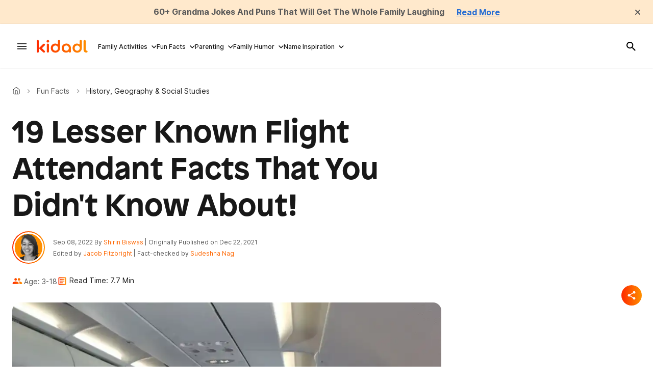

--- FILE ---
content_type: text/html; charset=utf-8
request_url: https://kidadl.com/facts/history-geography-social-studies/lesser-known-flight-attendant-facts-that-you-didn-t-know-about
body_size: 91961
content:
<!DOCTYPE html><html lang="en"><head prefix="og: https://ogp.me/ns# article: https://ogp.me/ns/article#"><script type="application/ld+json">{"@context":"https://schema.org","@type":"BreadcrumbList","itemListElement":[{"@type":"ListItem","id":"https://kidadl.com/","item":"https://kidadl.com/","name":"Kidadl","position":1},{"@type":"ListItem","id":"https://kidadl.com/facts","item":"https://kidadl.com/facts","name":"Fun Facts","position":2},{"@type":"ListItem","id":"https://kidadl.com/facts/history-geography-social-studies","item":"https://kidadl.com/facts/history-geography-social-studies","name":"History, Geography & Social Studies","position":3}]}</script><script type="application/ld+json">{"@context":"https://schema.org","@type":"NewsArticle","articleSection":"History, Geography &amp; Social Studies","author":[{"@type":"Person","description":"With a degree in English from Amity University, Noida, Shirin has won awards for oratory, acting, and creative writing. She has a wealth of experience as an English teacher, editor, and writer, having previously worked at Quizzy and Big Books Publishing. Her expertise lies in editing study guides for children and creating engaging content.","identifier":"26372574","image":{"@type":"ImageObject","url":"https://kidadl.com/media-library/eyJhbGciOiJIUzI1NiIsInR5cCI6IkpXVCJ9.eyJpbWFnZSI6Imh0dHBzOi8vYXNzZXRzLnJibC5tcy81MDEyOTk4NC9vcmlnaW4ucG5nIiwiZXhwaXJlc19hdCI6MTc4OTgyNjk1Mn0.bWnfqlPN_J6Rp3JMkA9AD-ScEo6Od1VoLKjp_JRsoEQ/image.png?width=210"},"name":"Shirin Biswas","url":"https://kidadl.com/team-members/shirin-biswas"},{"@type":"Person","description":"Having earned a Master's degree in History from the Presidency University in Kolkata, Sudeshna was able to refine these skills and broaden her knowledge base. Not only is she an accomplished fact-checker, but she is also deeply invested in gender research, societal interactions, and mental health. Her professional repertoire also includes experience in translation between Bengali and English content","identifier":"26372647","image":{"@type":"ImageObject","url":"https://kidadl.com/media-library/eyJhbGciOiJIUzI1NiIsInR5cCI6IkpXVCJ9.eyJpbWFnZSI6Imh0dHBzOi8vYXNzZXRzLnJibC5tcy81MDEwMzk0OS9vcmlnaW4ucG5nIiwiZXhwaXJlc19hdCI6MTc2Mzk3MDUzNn0.fJmJ7RcCsQSrQkIo4bEWYu1R6V3pP6-dGMEF5mTUSBA/image.png?width=210"},"name":"Sudeshna Nag","url":"https://kidadl.com/team-members/sudeshna-nag"},{"@type":"Person","description":"A highly motivated individual with a passion for writing and a talent for engaging with people. Jacob has a degree in English literature and philosophy from Oxford Brookes University, he has a strong academic background in critical thinking and analysis. He has honed his communication skills through his experience in hospitality, where he ran a successful bar and restaurant and developed his writing skills by creating weekly quizzes. In his free time, Jacob enjoys skateboarding, playing soccer, and solving puzzles.","identifier":"26372888","image":{"@type":"ImageObject","url":"https://kidadl.com/media-library/eyJhbGciOiJIUzI1NiIsInR5cCI6IkpXVCJ9.eyJpbWFnZSI6Imh0dHBzOi8vYXNzZXRzLnJibC5tcy81MDA0MTcwMi9vcmlnaW4ucG5nIiwiZXhwaXJlc19hdCI6MTgwNzA0OTYzN30.9QnXo28caZC9-R69YULM4xRL0MNRbPprP9veldJzh8o/image.png?width=210"},"name":"Jacob Fitzbright","url":"https://kidadl.com/team-members/jacob-fitzbright"}],"dateModified":"2022-09-08T09:32:15Z","datePublished":"2021-12-22T05:29:44Z","description":"These flight attendant facts will help you know all that you have been missing out on about the people who make our flights pleasant!","headline":"19 Lesser Known Flight Attendant Facts That You Didn't Know About!","image":[{"@type":"ImageObject","height":600,"url":"https://kidadl.com/media-library/read-these-flight-attendant-facts-to-know-if-or-not-this-profession-would-suit-you.webp?id=50841743&width=980","width":1200}],"keywords":[],"mainEntityOfPage":{"@id":"https://kidadl.com/facts/history-geography-social-studies/lesser-known-flight-attendant-facts-that-you-didn-t-know-about","@type":"WebPage"},"publisher":{"@type":"Organization","logo":{"@type":"ImageObject","url":"https://kidadl.com/media-library/eyJhbGciOiJIUzI1NiIsInR5cCI6IkpXVCJ9.eyJpbWFnZSI6Imh0dHBzOi8vYXNzZXRzLnJibC5tcy81MTEwOTI3OC9vcmlnaW4ucG5nIiwiZXhwaXJlc19hdCI6MTc4NDQxNDU0N30.bBYE1voY0Ju6emJ8TpacAi5nk_TdVmSDa6sjtoZWWE0/image.png?width=210"},"name":"Kidadl"},"thumbnailUrl":"https://kidadl.com/media-library/read-these-flight-attendant-facts-to-know-if-or-not-this-profession-would-suit-you.webp?id=50841743&amp;width=210","url":"https://kidadl.com/facts/history-geography-social-studies/lesser-known-flight-attendant-facts-that-you-didn-t-know-about"}</script><meta charset="utf-8"/><link rel="preload" as="font" href="https://partners.rebelmouse.com/kidadl/Patron-Bold.otf" type="font/opentype" crossorigin=""/><link rel="preload" as="font" href="https://fonts.gstatic.com/s/inter/v13/UcC73FwrK3iLTeHuS_fvQtMwCp50KnMa1ZL7W0Q5nw.woff2" type="font/woff2" crossorigin=""/><link rel="preload" as="font" href="https://fonts.gstatic.com/s/inter/v13/UcC73FwrK3iLTeHuS_fvQtMwCp50KnMa1ZL7W0Q5nw.woff2" type="font/woff2" crossorigin=""/><link rel="preload" as="font" href="https://fonts.gstatic.com/s/inter/v13/UcC73FwrK3iLTeHuS_fvQtMwCp50KnMa1ZL7W0Q5nw.woff2" type="font/woff2" crossorigin=""/><link rel="preload" href="https://kidadl.com/media-library/read-these-flight-attendant-facts-to-know-if-or-not-this-profession-would-suit-you.webp?id=50841743&width=980&quality=50" as="image" fetchpriority="high"/><link rel="canonical" href="https://kidadl.com/facts/history-geography-social-studies/lesser-known-flight-attendant-facts-that-you-didn-t-know-about"/><meta property="fb:app_id" content="200167090048537"/><meta name="twitter:site" content="@"/><meta name="twitter:site:id" content=""/><meta property="og:type" content="article"/><meta property="article:section" content="History, Geography & Social Studies"/><meta property="og:url" content="https://kidadl.com/facts/history-geography-social-studies/lesser-known-flight-attendant-facts-that-you-didn-t-know-about"/><meta property="og:site_name" content="Kidadl"/><meta property="og:image" content="https://kidadl.com/media-library/read-these-flight-attendant-facts-to-know-if-or-not-this-profession-would-suit-you.webp?id=50841743&width=980"/><meta property="og:image:width" content="980"/><meta property="og:image:height" content="2000"/><meta property="og:title" content="19 Lesser Known Flight Attendant Facts That You Didn&#39;t Know About!"/><meta property="og:description" content="These flight attendant facts will help you know all that you have been missing out on about the people who make our flights pleasant!"/><meta name="description" content="These flight attendant facts will help you know all that you have been missing out on about the people who make our flights pleasant!"/><meta name="referrer" content="always"/><meta name="robots" content="noindex"/><meta name="twitter:card" content="summary_large_image"/><meta name="twitter:image" content="https://kidadl.com/media-library/read-these-flight-attendant-facts-to-know-if-or-not-this-profession-would-suit-you.webp?id=50841743&width=980"/><link rel="preconnect" href="https://assets.rebelmouse.io/" crossorigin="anonymous"/><link rel="preconnect" href="https://user-stats.rbl.ms/" crossorigin="anonymous"/><link rel="preconnect" href="https://pages-stats.rbl.ms/" crossorigin="anonymous"/><!--link rel="preload" href="https://static.rbl.ms/static/fonts/fontawesome/fontawesome-mini.woff" as="font" type="font/woff2" crossorigin--><script type="text/javascript" class="rm-i-script">navigator.userAgent.includes("Chrome")&&function(e,t,n,r,i,o,a,u,c,s,p,l,f,v,d){var m,h,g,y,E=["click","contextmenu","dblclick","gotpointercapture","keydown","keypress","keyup","lostpointercapture","mousedown","mouseup","pointercancel","pointerdown","pointerenter","pointerleave","pointerover","pointerup","touchcancel","touchend","touchstart"],w=["scroll","wheel","mousemove","pointermove","touchmove"],P=new c,I=new c,L=new c,T="_rmStopped",S="rmInpZillaSafe",k="_rmImmediatelyStopped",_=e.setTimeout,b=e.clearTimeout,A=a.prototype,B=s&&"scheduling"in s&&"isInputPending"in s.scheduling;function C(e){return e&&e.canceled?Promise.resolve():(t=(e||{}).space||0,new Promise((function(e){t>0?_(e,0):d(e)}))).then((function(){if(B&&s.scheduling.isInputPending({includeContinuous:!0}))return C(e)}));var t}function Z(e){return e&&(e instanceof n||"function"==typeof e)}function x(e){return e&&"handleEvent"in e}function H(e){return"dataset"in e&&e.dataset.inpZillaSkip}function M(e,t,n,r,i,o){if(!(n[k]||r===u&&n[T]&&t!==n.target)){var a,c={get:(a={target:i,currentTarget:o},function(e,t,n){if(t in a)return a[t];var r=p.get(e,t);return Z(r)?function(){return p.apply(r,e,arguments)}:r}),set:p.set},s=new Proxy(n,c);try{x(e)?e.handleEvent.call(e,s):e.call(t,s)}catch(e){v(e)}}}function O(e){return function(t){var n=this,r=t.eventPhase,i=t.currentTarget,o=t.target;if(H(n))M(e,n,t,r,o,i);else{var a={canceled:!1,space:50};L.has(e)&&(L.get(e).canceled=!0),L.set(e,a),C(a).then((function(){a.canceled||(L.delete(e),M(e,n,t,r,o,i))}))}}}function j(e){return f.length>0&&e instanceof r&&e.dataset}function q(e){var t=!!f.some((function(t){return e.closest(t)}));e.dataset[S]=t?1:0}function F(e){return!!j(e)&&(S in e.dataset||q(e),1==e.dataset[S])}function G(e,t){var n=function(e,t){return!function(e,t){return!function(e){return e&&e.passive}(t)&&function(e){var t=e;return x(e)&&(t=e.handleEvent),!!(t&&t.length>0)}(e)}(e,t)}(e,t);return function(t){var r=this,i=t.eventPhase,o=t.currentTarget,u=t.target,c=t.timeStamp,s=new a("rm").timeStamp-c;function p(){M(e,r,t,i,u,o)}var l=!t.cancelable,f=!H(r),v=s>=20||n||l||function(e){return F(e.target)||F(e.currentTarget)}(t);f&&v?C().then(p):p()}}function N(e,t,n,r){if(!e.has(t)){var i=n(t,r);e.set(t,i)}return e.get(t)}function R(e){E.forEach((function(t){var n="on"+t;Object.defineProperty(e,n,{set:function(e){var n=this,r="__rmInpOn"+t;n[r]&&n.removeEventListener(t,n[r],{passive:!0}),n[r]=e,n.addEventListener(t,e,{passive:!0})}})}))}function U(e,t){return function(){this[e]=!0,t.apply(this,arguments)}}function z(){return!0}e.addEventListener("pointerup",z,{passive:!0}),e.addEventListener("pointerdown",z,{passive:!0}),(m=i.prototype).addEventListener=(h=m.addEventListener,function(t,n,r){var i=this||e;j(i)&&q(i);var o=n;n&&(o=w.includes(t)?N(I,n,O,r):N(P,n,G,r));var a=l.from(arguments);return a[1]=o,h.apply(i,a)}),m.removeEventListener=function(t){return function(n,r){var i,o=this||e,a=r;r&&(w.includes(n)&&I.has(r)?i=I:P.has(r)&&(i=P),i&&(a=i.get(r),i.delete(r)));var u=l.from(arguments);return u[1]=a,t.apply(o,u)}}(m.removeEventListener),R(e),R(t),R(o.prototype),g=A.stopPropagation,y=A.stopImmediatePropagation,A.stopPropagation=U(T,g),A.stopImmediatePropagation=U(k,y),function(){var t=new c;function n(e){return t.has(e)&&t.set(e,!0),b(e)}e.setTimeout=function(n,r){var i=this,o=l.from(arguments).splice(2);if(!Z(n))return _.apply(e,arguments);function a(){t.get(u)||n.apply(i,o),t.delete(u)}var u=_((function(){C().then(a).catch(v)}),r);return t.set(u,!1),u},e.setInterval=function(e,n){var r=this,i=l.from(arguments).splice(2);function o(){t.get(c)||e.apply(r,i)}function a(){return _(u,n)}function u(){t.get(c)?t.delete(c):C().then(o).catch(v).finally(a)}var c=a();return t.set(c,!1),c},e.clearInterval=n,e.clearTimeout=n}()}(window,document,Function,Element,EventTarget,HTMLElement,Event,Event.BUBBLING_PHASE,Map,navigator,Reflect,Array,window._rmInpZillaSafeSelectorList||[],console.error,requestIdleCallback);</script><script class="rm-i-script">window.REBELMOUSE_BOOTSTRAP_DATA = {"isUserLoggedIn": false, "site": {"id": 26332962, "isCommunitySite": false}, "runner": {"id": 26332962}, "post": {"id": 2666714802, "sections": [2253464684, 2234454695], "shareUrl": "https%3A%2F%2Fkidadl.com%2Ffacts%2Fhistory-geography-social-studies%2Flesser-known-flight-attendant-facts-that-you-didn-t-know-about", "status": 0, "tags": []}, "path": "/facts/history-geography-social-studies/lesser-known-flight-attendant-facts-that-you-didn-t-know-about", "pathParams": {"sections": "facts/history-geography-social-studies/", "slug": "lesser-known-flight-attendant-facts-that-you-didn-t-know-about"}, "resourceId": "pp_2666714802", "fbId": "200167090048537", "fbAppVersion": "v2.5", "clientGaId": "", "messageBusUri": "wss://messages.rebelmouse.io", "section": {"id": null}, "tag": {"slug": null}, "fullBootstrapUrl": "/res/bootstrap/data.js?site_id=26332962\u0026resource_id=pp_2666714802\u0026path_params=%7B%22sections%22%3A%22facts%2Fhistory-geography-social-studies%2F%22%2C%22slug%22%3A%22lesser-known-flight-attendant-facts-that-you-didn-t-know-about%22%7D\u0026override_device=desktop\u0026post_id=2666714802", "whitelabel_menu": {}, "useRiver": true, "engine": {"recaptchaSiteKey": null, "lazyLoadShortcodeImages": true, "backButtonGoToPage": true, "changeParticleUrlScroll": false, "countKeepReadingAsPageview": true, "defaultVideoPlayer": "", "theoPlayerLibraryLocation": "", "trackPageViewOnParticleUrlScroll": false, "webVitalsSampleRate": 100, "overrideDevicePixelRatio": null, "image_quality_level": 50, "sendEventsToCurrentDomain": false, "enableLoggedOutUserTracking": false, "useSmartLinks2": true}};
    </script><script class="rm-i-script">window.REBELMOUSE_BASE_ASSETS_URL = "https://kidadl.com/static/dist/social-ux/";
        window.REBELMOUSE_BASE_SSL_DOMAIN = "https://kidadl.com";
        window.REBELMOUSE_TASKS_QUEUE = [];
        window.REBELMOUSE_LOW_TASKS_QUEUE = [];
        window.REBELMOUSE_LOWEST_TASKS_QUEUE = [];
        window.REBELMOUSE_ACTIVE_TASKS_QUEUE = [];
        window.REBELMOUSE_STDLIB = {};
        window.RM_OVERRIDES = {};
        window.RM_AD_LOADER = [];
    </script><script src="https://kidadl.com/static/dist/social-ux/main.6bc7945fceb0d1ce31d3.bundle.mjs" class="rm-i-script" type="module" async="async" data-js-app="true" data-src-host="https://kidadl.com" data-src-file="main.mjs"></script><script src="https://kidadl.com/static/dist/social-ux/main.da8512cbfe75950eb816.bundle.js" class="rm-i-script" nomodule="nomodule" defer="defer" data-js-app="true" data-src-host="https://kidadl.com" data-src-file="main.js"></script><script src="https://kidadl.com/static/dist/social-ux/runtime.6ec8ce91b9ff8414d149.bundle.mjs" class="rm-i-script" type="module" async="async" data-js-app="true" data-src-host="https://kidadl.com" data-src-file="runtime.mjs"></script><script src="https://kidadl.com/static/dist/social-ux/runtime.447938ee60cf79e01987.bundle.js" class="rm-i-script" nomodule="nomodule" defer="defer" data-js-app="true" data-src-host="https://kidadl.com" data-src-file="runtime.js"></script><!-- we collected enough need to fix it first before turn in back on--><!--script src="//cdn.ravenjs.com/3.16.0/raven.min.js" crossorigin="anonymous"></script--><!--script type="text/javascript">
        Raven.config('https://6b64f5cc8af542cbb920e0238864390a@sentry.io/147999').install();
    </script--><script class="rm-i-script">
        if ('serviceWorker' in navigator) {
          window.addEventListener('load', function() {
            navigator.serviceWorker.register('/sw.js').then(function(registration) {
              console.log('ServiceWorker registration successful with scope: ', registration.scope);
            }, function(err) {
              console.log('ServiceWorker registration failed: ', err);
            });
          });
        } else {
          console.log('ServiceWorker not enabled');
        }
    </script><script class="rm-i-script">
        // fallback error prone google tag setup
        var googletag = googletag || {};
        googletag.cmd = googletag.cmd || [];
    </script><meta http-equiv="X-UA-Compatible" content="IE=edge"/><link rel="alternate" type="application/rss+xml" title="Kidadl" href="/feeds/facts/history-geography-social-studies.rss"/><meta name="viewport" content="width=device-width,initial-scale=1,minimum-scale=1.0"/><!-- TODO: move the default value from here --><title>19 Lesser Known Flight Attendant Facts That You Didn't Know About! | Kidadl</title><style class="rm-i-styles">
        article,aside,details,figcaption,figure,footer,header,hgroup,nav,section{display:block;}audio,canvas,video{display:inline-block;}audio:not([controls]){display:none;}[hidden]{display:none;}html{font-size:100%;-webkit-text-size-adjust:100%;-ms-text-size-adjust:100%;}body{margin:0;font-size:1em;line-height:1.4;}body,button,input,select,textarea{font-family:Tahoma,sans-serif;color:#5A5858;}::-moz-selection{background:#145A7C;color:#fff;text-shadow:none;}::selection{background:#145A7C;color:#fff;text-shadow:none;}:focus{outline:5px auto #2684b1;}a:hover,a:active{outline:0;}abbr[title]{border-bottom:1px dotted;}b,strong{font-weight:bold;}blockquote{margin:1em 40px;}dfn{font-style:italic;}hr{display:block;height:1px;border:0;border-top:1px solid #ccc;margin:1em 0;padding:0;}ins{background:#ff9;color:#000;text-decoration:none;}mark{background:#ff0;color:#000;font-style:italic;font-weight:bold;}pre,code,kbd,samp{font-family:monospace,serif;_font-family:'courier new',monospace;font-size:1em;}pre{white-space:pre;white-space:pre-wrap;word-wrap:break-word;}q{quotes:none;}q:before,q:after{content:"";content:none;}small{font-size:85%;}sub,sup{font-size:75%;line-height:0;position:relative;vertical-align:baseline;}sup{top:-0.5em;}sub{bottom:-0.25em;}ul,ol{margin:1em 0;padding:0 0 0 40px;}dd{margin:0 0 0 40px;}nav ul,nav ol{list-style:none;list-style-image:none;margin:0;padding:0;}img{border:0;-ms-interpolation-mode:bicubic;vertical-align:middle;}svg:not(:root){overflow:hidden;}figure{margin:0;}form{margin:0;}fieldset{border:0;margin:0;padding:0;}label{cursor:pointer;}legend{border:0;padding:0;}button,input{line-height:normal;}button,input[type="button"],input[type="reset"],input[type="submit"]{cursor:pointer;-webkit-appearance:button;}input[type="checkbox"],input[type="radio"]{box-sizing:border-box;padding:0;}input[type="search"]{-webkit-appearance:textfield;box-sizing:content-box;}input[type="search"]::-webkit-search-decoration{-webkit-appearance:none;}button::-moz-focus-inner,input::-moz-focus-inner{border:0;padding:0;}textarea{overflow:auto;vertical-align:top;resize:vertical;}input:invalid,textarea:invalid{background-color:#fccfcc;}table{border-collapse:collapse;border-spacing:0;}td{vertical-align:top;}.ir{display:block;border:0;text-indent:-999em;overflow:hidden;background-color:transparent;background-repeat:no-repeat;text-align:left;direction:ltr;}.ir br{display:none;}.hidden{display:none !important;visibility:hidden;}.visuallyhidden{border:0;clip:rect(0 0 0 0);height:1px;margin:-1px;overflow:hidden;padding:0;position:absolute;width:1px;}.visuallyhidden.focusable:active,.visuallyhidden.focusable:focus{clip:auto;height:auto;margin:0;overflow:visible;position:static;width:auto;}.invisible{visibility:hidden;}.clearfix:before,.clearfix:after{content:"";display:table;}.clearfix:after{clear:both;}.clearfix{zoom:1;}.zindex20{z-index:20;}.zindex30{z-index:30;}.zindex40{z-index:40;}.zindex50{z-index:50;}html{font-size:px;font-weight:normal;}body,button,input,select,textarea{}.col,body{font-size:1.6rem;}a{text-decoration:none;}a:hover{text-decoration:none;}.with-primary-color{}.with-primary-color:hover{}.js-tab,.js-keep-reading,.js-toggle{cursor:pointer;}.noselect{-webkit-touch-callout:none;-webkit-user-select:none;-khtml-user-select:none;-moz-user-select:none;-ms-user-select:none;user-select:none;}.tabs__tab{display:inline-block;padding:10px;}.tabs__tab-content{display:none;}.tabs__tab-content.active{display:block;}button:focus,input[type="text"],input[type="email"]{outline:0;}audio,canvas,iframe,img,svg,video{vertical-align:middle;max-width:100%;}textarea{resize:vertical;}.main{position:relative;overflow:hidden;}.valign-wrapper{display:-webkit-flex;display:-ms-flexbox;display:flex;-webkit-align-items:center;-ms-flex-align:center;align-items:center;}.valign-wrapper .valign{display:block;}#notification{position:fixed;}.article-module__controls-placeholder{position:absolute;}.display-block{display:block;}.cover-all{position:absolute;width:100%;height:100%;}.full-width{width:100%;}.fa{font-family:FontAwesome,"fontawesome-mini" !important;}.fa.fa-instagram{font-size:1.15em;}.fa-googleplus:before{content:"\f0d5";}.post-partial,.overflow-visible{overflow:visible !important;}.attribute-data{margin:0 10px 10px 0;padding:5px 10px;color:white;border-radius:3px;margin-bottom:10px;display:inline-block;}.attribute-data[value=""]{display:none;}.badge{display:inline-block;overflow:hidden;}.badge-image{border-radius:100%;}.js-expandable.expanded .js-expand,.js-expandable:not(.expanded) .js-contract{display:none;}.js-scroll-trigger{display:block;width:100%;}.sticky-target:not(.legacy){position:fixed;opacity:0;top:0;will-change:transform;transform:translate3d(0px,0px,0px);}.sticky-target.legacy{position:relative;}.sticky-target.legacy.sticky-active{position:fixed;}.color-inherit:hover,.color-inherit{color:inherit;}.js-appear-on-expand{transition:all 350ms;height:0;overflow:hidden;opacity:0;}.content-container{display:none;}.expanded .content-container{display:block;}.expanded .js-appear-on-expand{opacity:1;height:auto;}.logged-out-user .js-appear-on-expand{height:0;opacity:0;}.h1,.h2{margin:0;padding:0;font-size:1em;font-weight:normal;}.lazyload-placeholder{display:none;position:absolute;text-align:center;background:rgba(0,0,0,0.1);top:0;bottom:0;left:0;right:0;}div[runner-lazy-loading] .lazyload-placeholder,iframe[runner-lazy-loading] + .lazyload-placeholder{display:block;}.abs-pos-center{position:absolute;top:0;bottom:0;left:0;right:0;margin:auto;}.relative{position:relative;}.runner-spinner{position:absolute;top:0;bottom:0;left:0;right:0;margin:auto;width:50px;}.runner-spinner:before{content:"";display:block;padding-top:100%;}.rm-non-critical-loaded .runner-spinner-circular{animation:rotate 2s linear infinite;height:100%;transform-origin:center center;width:100%;position:absolute;top:0;bottom:0;left:0;right:0;margin:auto;}.position-relative{position:relative;}.collection-button{display:inline-block;}.rm-non-critical-loaded .runner-spinner-path{stroke-dasharray:1,200;stroke-dashoffset:0;animation:dash 1.5s ease-in-out infinite,color 6s ease-in-out infinite;stroke-linecap:round;}.pagination-container .pagination-wrapper{display:flex;align-items:center;}.pagination-container .pagination-wrapper a{color:rgba(59,141,242,1);margin:0 5px;}@keyframes rotate{100%{transform:rotate(360deg);}}@keyframes dash{0%{stroke-dasharray:1,200;stroke-dashoffset:0;}50%{stroke-dasharray:89,200;stroke-dashoffset:-35px;}100%{stroke-dasharray:89,200;stroke-dashoffset:-124px;}}@keyframes color{100%,0%{stroke:rgba(255,255,255,1);}40%{stroke:rgba(255,255,255,0.6);}66%{stroke:rgba(255,255,255,0.9);}80%,90%{stroke:rgba(255,255,255,0.7);}}.js-section-loader-feature-container > .slick-list > .slick-track > .slick-slide:not(.slick-active){height:0;visibility:hidden;}.rebellt-item-media-container .instagram-media{margin-left:auto !important;margin-right:auto !important;}.js-hidden-panel{position:fixed;top:0;left:0;right:0;transition:all 300ms;z-index:10;}.js-hidden-panel.active{transform:translate3d(0,-100%,0);}.content{margin-left:auto;margin-right:auto;max-width:1100px;width:90%;}.ad-tag{text-align:center;}.ad-tag__inner{display:inline-block;}.content .ad-tag{margin-left:-5%;margin-right:-5%;}@media (min-width:768px){.content .ad-tag{margin-left:auto;margin-right:auto;}}.user-prefs{display:none;}.no-mb:not(:last-child){margin-bottom:0;}.no-mt:not(:first-child){margin-top:0;}.sm-mt-0:not(:empty):before,.sm-mt-1:not(:empty):before,.sm-mt-2:not(:empty):before,.sm-mb-0:not(:empty):after,.sm-mb-1:not(:empty):after,.sm-mb-2:not(:empty):after,.md-mt-0:not(:empty):before,.md-mt-1:not(:empty):before,.md-mt-2:not(:empty):before,.md-mb-0:not(:empty):after,.md-mb-1:not(:empty):after,.md-mb-2:not(:empty):after,.lg-mt-0:not(:empty):before,.lg-mt-1:not(:empty):before,.lg-mt-2:not(:empty):before,.lg-mb-0:not(:empty):after,.lg-mb-1:not(:empty):after,.lg-mb-2:not(:empty):after{content:'';display:block;overflow:hidden;}.sm-mt-0:not(:empty):before{margin-bottom:0;}.sm-mt-0 > *{margin-top:0;}.sm-mt-1:not(:empty):before{margin-bottom:-10px;}.sm-mt-1 > *{margin-top:10px;}.sm-mt-2:not(:empty):before{margin-bottom:-20px;}.sm-mt-2 > *{margin-top:20px;}.sm-mb-0:not(:empty):after{margin-top:0;}.sm-mb-0 > *{margin-bottom:0;}.sm-mb-1:not(:empty):after{margin-top:-10px;}.sm-mb-1 > *{margin-bottom:10px;}.sm-mb-2:not(:empty):after{margin-top:-20px;}.sm-mb-2 > *{margin-bottom:20px;}@media (min-width:768px){.md-mt-0:not(:empty):before{margin-bottom:0;}.md-mt-0 > *{margin-top:0;}.md-mt-1:not(:empty):before{margin-bottom:-10px;}.md-mt-1 > *{margin-top:10px;}.md-mt-2:not(:empty):before{margin-bottom:-20px;}.md-mt-2 > *{margin-top:20px;}.md-mb-0:not(:empty):after{margin-top:0;}.md-mb-0 > *{margin-bottom:0;}.md-mb-1:not(:empty):after{margin-top:-10px;}.md-mb-1 > *{margin-bottom:10px;}.md-mb-2:not(:empty):after{margin-top:-20px;}.md-mb-2 > *{margin-bottom:20px;}}@media (min-width:1024px){.lg-mt-0:not(:empty):before{margin-bottom:0;}.lg-mt-0 > *{margin-top:0;}.lg-mt-1:not(:empty):before{margin-bottom:-10px;}.lg-mt-1 > *{margin-top:10px;}.lg-mt-2:not(:empty):before{margin-bottom:-20px;}.lg-mt-2 > *{margin-top:20px;}.lg-mb-0:not(:empty):after{margin-top:0;}.lg-mb-0 > *{margin-bottom:0;}.lg-mb-1:not(:empty):after{margin-top:-10px;}.lg-mb-1 > *{margin-bottom:10px;}.lg-mb-2:not(:empty):after{margin-top:-20px;}.lg-mb-2 > *{margin-bottom:20px;}}.sm-cp-0{padding:0;}.sm-cp-1{padding:10px;}.sm-cp-2{padding:20px;}@media (min-width:768px){.md-cp-0{padding:0;}.md-cp-1{padding:10px;}.md-cp-2{padding:20px;}}@media (min-width:1024px){.lg-cp-0{padding:0;}.lg-cp-1{padding:10px;}.lg-cp-2{padding:20px;}}.mb-2 > *{margin-bottom:20px;}.mb-2 > :last-child{margin-bottom:0;}.v-sep > *{margin-bottom:20px;}@media (min-width:768px){.v-sep > *{margin-bottom:40px;}}.v-sep > *:last-child{margin-bottom:0;}@media only screen and (max-width:767px){.hide-mobile{display:none !important;}}@media only screen and (max-width:1023px){.hide-tablet-and-mobile{display:none !important;}}@media only screen and (min-width:768px){.hide-tablet-and-desktop{display:none !important;}}@media only screen and (min-width:768px) and (max-width:1023px){.hide-tablet{display:none !important;}}@media only screen and (min-width:1024px){.hide-desktop{display:none !important;}}.row.px10{margin-left:-10px;margin-right:-10px;}.row.px10 > .col{padding-left:10px;padding-right:10px;}.row.px20{margin-left:-20px;margin-right:-20px;}.row.px20 > .col{padding-left:20px;padding-right:20px;}.row{margin-left:auto;margin-right:auto;overflow:hidden;}.row:after{content:'';display:table;clear:both;}.row:not(:empty){margin-bottom:-20px;}.col{margin-bottom:20px;}@media (min-width:768px){.col{margin-bottom:40px;}.row:not(:empty){margin-bottom:-40px;}}.row .col{float:left;box-sizing:border-box;}.row .col.pull-right{float:right;}.row .col.s1{width:8.3333333333%;}.row .col.s2{width:16.6666666667%;}.row .col.s3{width:25%;}.row .col.s4{width:33.3333333333%;}.row .col.s5{width:41.6666666667%;}.row .col.s6{width:50%;}.row .col.s7{width:58.3333333333%;}.row .col.s8{width:66.6666666667%;}.row .col.s9{width:75%;}.row .col.s10{width:83.3333333333%;}.row .col.s11{width:91.6666666667%;}.row .col.s12{width:100%;}@media only screen and (min-width:768px){.row .col.m1{width:8.3333333333%;}.row .col.m2{width:16.6666666667%;}.row .col.m3{width:25%;}.row .col.m4{width:33.3333333333%;}.row .col.m5{width:41.6666666667%;}.row .col.m6{width:50%;}.row .col.m7{width:58.3333333333%;}.row .col.m8{width:66.6666666667%;}.row .col.m9{width:75%;}.row .col.m10{width:83.3333333333%;}.row .col.m11{width:91.6666666667%;}.row .col.m12{width:100%;}}@media only screen and (min-width:1024px){.row .col.l1{width:8.3333333333%;}.row .col.l2{width:16.6666666667%;}.row .col.l3{width:25%;}.row .col.l4{width:33.3333333333%;}.row .col.l5{width:41.6666666667%;}.row .col.l6{width:50%;}.row .col.l7{width:58.3333333333%;}.row .col.l8{width:66.6666666667%;}.row .col.l9{width:75%;}.row .col.l10{width:83.3333333333%;}.row .col.l11{width:91.6666666667%;}.row .col.l12{width:100%;}}.widget{position:relative;box-sizing:border-box;}.widget:hover .widget__headline a{}.widget__headline{cursor:pointer;}.widget__headline-text{font-family:inherit;color:inherit;word-break:break-word;}.widget__section-text{display:block;}.image,.widget__image{background-position:center;background-repeat:no-repeat;background-size:cover;display:block;z-index:0;}.widget__play{position:absolute;width:100%;height:100%;text-align:center;}.rm-widget-image-holder{position:relative;}.rm-video-holder{position:absolute;width:100%;height:100%;top:0;left:0;}.rm-zindex-hidden{display:none;z-index:-1;}.rm-widget-image-holder .widget__play{top:0;left:0;}.image.no-image{background-color:#e4e4e4;}.widget__video{position:relative;}.widget__video .rm-scrop-spacer{padding-bottom:56.25%;}.widget__video.rm-video-tiktok{max-width:605px;}.widget__video video,.widget__video iframe{position:absolute;top:0;left:0;height:100%;}.widget__product-vendor{font-size:1.5em;line-height:1.5;margin:25px 0;}.widget__product-buy-link{margin:15px 0;}.widget__product-buy-link-btn{background-color:#000;color:#fff;display:inline-block;font-size:1.6rem;line-height:1em;padding:1.25rem;font-weight:700;}.widget__product-buy-btn:hover{color:#fff;}.widget__product-price{font-size:1.5em;line-height:1.5;margin:25px 0;}.widget__product-compare-at-price{text-decoration:line-through;}.rebellt-item.is--mobile,.rebellt-item.is--tablet{margin-bottom:0.85em;}.rebellt-item.show_columns_on_mobile.col2,.rebellt-item.show_columns_on_mobile.col3{display:inline-block;vertical-align:top;}.rebellt-item.show_columns_on_mobile.col2{width:48%;}.rebellt-item.show_columns_on_mobile.col3{width:32%;}@media only screen and (min-width:768px){.rebellt-item.col2:not(.show_columns_on_mobile),.rebellt-item.col3:not(.show_columns_on_mobile){display:inline-block;vertical-align:top;}.rebellt-item.col2:not(.show_columns_on_mobile){width:48%;}.rebellt-item.col3:not(.show_columns_on_mobile){width:32%;}}.rebellt-item.parallax{background-size:cover;background-attachment:fixed;position:relative;left:calc(-50vw + 50%);width:100vw;min-height:100vh;padding:0 20%;box-sizing:border-box;max-width:inherit;text-align:center;z-index:3;}.rebellt-item.parallax.is--mobile{background-position:center;margin-bottom:0;padding:0 15%;}.rebellt-item.parallax.has-description:before,.rebellt-item.parallax.has-description:after{content:"";display:block;padding-bottom:100%;}.rebellt-item.parallax.has-description.is--mobile:before,.rebellt-item.parallax.has-description.is--mobile:after{padding-bottom:90vh;}.rebellt-item.parallax h3,.rebellt-item.parallax p{color:white;text-shadow:1px 0 #000;}.rebellt-item.parallax.is--mobile p{font-size:18px;font-weight:400;}.rebellt-ecommerce h3{font-size:1.8em;margin-bottom:15px;}.rebellt-ecommerce--vendor{font-size:1.5em;line-height:1.5;margin:25px 0;}.rebellt-ecommerce--price{font-size:1.5em;line-height:1.5;margin:25px 0;}.rebellt-ecommerce--compare-at-price{text-decoration:line-through;}.rebellt-ecommerce--buy{margin:15px 0;}.rebellt-ecommerce--btn{background-color:#000;color:#fff;display:inline-block;font-size:1.6rem;line-height:1em;padding:1.25rem;font-weight:700;}.rebellt-ecommerce--btn:hover{color:#fff;}.rebelbar.skin-simple{height:50px;line-height:50px;font-size:1.2rem;border-left:none;border-right:none;background-color:#fff;}.rebelbar.skin-simple .rebelbar__inner{position:relative;height:100%;margin:0 auto;padding:0 20px;max-width:1300px;}.rebelbar.skin-simple .logo{float:left;}.rebelbar.skin-simple .logo__image{max-height:50px;max-width:190px;}.rebelbar--fake.skin-simple{position:relative;border-color:#fff;}.rebelbar--fixed.skin-simple{position:absolute;width:100%;z-index:3;}.with-fixed-header .rebelbar--fixed.skin-simple{position:fixed;top:0;}.rebelbar.skin-simple .rebelbar__menu-toggle{position:relative;cursor:pointer;float:left;text-align:center;font-size:0;width:50px;margin-left:-15px;height:100%;}.rebelbar.skin-simple i{vertical-align:middle;display:inline-block;font-size:20px;}.rebelbar.skin-simple .rebelbar__menu-toggle:hover{}.rebelbar.skin-simple .rebelbar__section-links{display:none;padding:0 100px 0 40px;overflow:hidden;height:100%;}.rebelbar.skin-simple .rebelbar__section-list{margin:0 -15px;height:100%;}.rebelbar.skin-simple .rebelbar__section-links li{display:inline-block;padding:0 15px;text-align:left;}.rebelbar.skin-simple .rebelbar__section-link{display:block;font-size:1.8rem;font-weight:400;text-decoration:none;}.rebelbar.skin-simple .rebelbar__section-link:hover{}.rebelbar.skin-simple .rebelbar__sharebar.sharebar{display:none;}.rebelbar.skin-simple .rebelbar__section-list.js--active .rebelbar__more-sections-button{visibility:visible;}.rebelbar.skin-simple .rebelbar__more-sections-button{cursor:pointer;visibility:hidden;}.rebelbar.skin-simple #rebelbar__more-sections{visibility:hidden;position:fixed;line-height:70px;left:0;width:100%;background-color:#1f1f1f;}.rebelbar.skin-simple #rebelbar__more-sections a{color:white;}.rebelbar.skin-simple #rebelbar__more-sections.opened{visibility:visible;}@media only screen and (min-width:768px){.rebelbar.skin-simple .rebelbar__menu-toggle{margin-right:15px;}.rebelbar.skin-simple{height:100px;line-height:100px;font-weight:700;}.rebelbar.skin-simple .logo__image{max-width:350px;max-height:100px;}.rebelbar.skin-simple .rebelbar__inner{padding:0 40px;}.rebelbar.skin-simple .rebelbar__sharebar.sharebar{float:left;margin-top:20px;margin-bottom:20px;padding-left:40px;}}@media (min-width:960px){.rebelbar.skin-simple .rebelbar__section-links{display:block;}.with-floating-shares .rebelbar.skin-simple .search-form{display:none;}.with-floating-shares .rebelbar.skin-simple .rebelbar__sharebar.sharebar{display:block;}.with-floating-shares .rebelbar.skin-simple .rebelbar__section-links{display:none;}}.menu-global{display:none;width:100%;position:fixed;z-index:3;color:white;background-color:#1a1a1a;height:100%;font-size:1.8rem;overflow-y:auto;overflow-x:hidden;line-height:1.6em;}@media (min-width:768px){.menu-global{display:block;max-width:320px;top:0;-webkit-transform:translate(-320px,0);transform:translate(-320px,0);transform:translate3d(-320px,0,0);}.menu-global,.all-content-wrapper{transition:transform .2s cubic-bezier(.2,.3,.25,.9);}}.menu-overlay{position:fixed;top:-100%;left:0;height:0;width:100%;cursor:pointer;visibility:hidden;opacity:0;transition:opacity 200ms;}.menu-opened .menu-overlay{visibility:visible;height:100%;z-index:1;opacity:1;top:0;}@media only screen and (min-width:768px){.menu-opened .menu-overlay{z-index:10;background:rgba(255,255,255,.6);}}@media (min-width:960px){.logged-out-user .rebelbar.skin-simple .menu-overlay{display:none;}}@media (min-width:600px){.rm-resized-container-5{width:5%;}.rm-resized-container-10{width:10%;}.rm-resized-container-15{width:15%;}.rm-resized-container-20{width:20%;}.rm-resized-container-25{width:25%;}.rm-resized-container-30{width:30%;}.rm-resized-container-35{width:35%;}.rm-resized-container-40{width:40%;}.rm-resized-container-45{width:45%;}.rm-resized-container-50{width:50%;}.rm-resized-container-55{width:55%;}.rm-resized-container-60{width:60%;}.rm-resized-container-65{width:65%;}.rm-resized-container-70{width:70%;}.rm-resized-container-75{width:75%;}.rm-resized-container-80{width:80%;}.rm-resized-container-85{width:85%;}.rm-resized-container-90{width:90%;}.rm-resized-container-95{width:95%;}.rm-resized-container-100{width:100%;}}.rm-embed-container{position:relative;}.rm-embed-container.rm-embed-instagram{max-width:540px;}.rm-embed-container.rm-embed-tiktok{max-width:572px;min-height:721px;}.rm-embed-container.rm-embed-tiktok blockquote,.rm-embed-twitter blockquote{all:revert;}.rm-embed-container.rm-embed-tiktok blockquote{margin-left:0;margin-right:0;position:relative;}.rm-embed-container.rm-embed-tiktok blockquote,.rm-embed-container.rm-embed-tiktok blockquote > iframe,.rm-embed-container.rm-embed-tiktok blockquote > section{width:100%;min-height:721px;display:block;}.rm-embed-container.rm-embed-tiktok blockquote > section{position:absolute;top:0;left:0;right:0;bottom:0;display:flex;align-items:center;justify-content:center;flex-direction:column;text-align:center;}.rm-embed-container.rm-embed-tiktok blockquote > section:before{content:"";display:block;width:100%;height:300px;border-radius:8px;}.rm-embed-container > .rm-embed,.rm-embed-container > .rm-embed-holder{position:absolute;top:0;left:0;}.rm-embed-holder{display:block;height:100%;width:100%;display:flex;align-items:center;}.rm-embed-container > .rm-embed-spacer{display:block;}.rm-embed-twitter{max-width:550px;margin-top:10px;margin-bottom:10px;}.rm-embed-twitter blockquote{position:relative;height:100%;width:100%;flex-direction:column;display:flex;align-items:center;justify-content:center;flex-direction:column;text-align:center;}.rm-embed-twitter:not(.rm-off) .twitter-tweet{margin:0 !important;}.logo__image,.image-element__img,.rm-lazyloadable-image{max-width:100%;height:auto;}.logo__image,.image-element__img{width:auto;}@media (max-width:768px){.rm-embed-spacer.rm-embed-spacer-desktop{display:none;}}@media (min-width:768px){.rm-embed-spacer.rm-embed-spacer-mobile{display:none;}}.sharebar{margin:0 -4px;padding:0;font-size:0;line-height:0;}.sharebar a{color:#fff;}.sharebar a:hover{text-decoration:none;color:#fff;}.sharebar .share,.sharebar .share-plus{display:inline-block;margin:0 4px;font-size:14px;font-weight:400;padding:0 10px;width:20px;min-width:20px;height:40px;line-height:38px;text-align:center;vertical-align:middle;border-radius:2px;}.sharebar .share-plus i,.sharebar .share i{display:inline-block;vertical-align:middle;}.sharebar .hide-button{display:none;}.sharebar.enable-panel .hide-button{display:inline-block;}.sharebar.enable-panel .share-plus{display:none;}.sharebar.with-first-button-caption:not(.enable-panel) .share:first-child{width:68px;}.sharebar.with-first-button-caption:not(.enable-panel) .share:first-child:after{content:'Share';padding-left:5px;vertical-align:middle;}.sharebar--fixed{display:none;position:fixed;bottom:0;z-index:1;text-align:center;width:100%;left:0;margin:20px auto;}.with-floating-shares .sharebar--fixed{display:block;}.sharebar.fly_shared:not(.enable-panel) .share:nth-child(5){display:none;}.share-media-panel .share-media-panel-pinit{position:absolute;right:0;bottom:0;background-color:transparent;}.share-media-panel-pinit_share{background-image:url('/static/img/whitelabel/runner/spritesheets/pin-it-sprite.png');background-color:#BD081C;background-position:-1px -17px;border-radius:4px;float:right;height:34px;margin:7px;width:60px;background-size:194px auto;}.share-media-panel-pinit_share:hover{opacity:.9;}@media (min-width:768px){.sharebar .share-plus .fa,.sharebar .share .fa{font-size:22px;}.sharebar .share,.sharebar .share-plus{padding:0 15px;width:30px;min-width:30px;height:60px;line-height:60px;margin:0 4px;font-size:16px;}.sharebar.with-first-button-caption:not(.enable-panel) .share:first-child{width:180px;}.sharebar.with-first-button-caption:not(.enable-panel) .share:first-child:after{content:'Share this story';padding-left:10px;vertical-align:middle;text-transform:uppercase;}.share-media-panel-pinit_share{background-position:-60px -23px;height:45px;margin:10px;width:80px;}}.action-btn{display:block;font-size:1.6rem;cursor:pointer;border:2px solid ;border-radius:2px;line-height:1em;padding:1.6rem;font-weight:700;text-align:center;}.action-btn:hover{border:2px solid ;}.section-headline__text{font-size:3rem;font-weight:700;line-height:1;}.section-headline__text{}@media (min-width:768px){.section-headline__text{font-size:3.6rem;}.content__main .section-headline__text{margin-top:-.3rem;margin-bottom:2rem;}}.module-headline__text{font-size:3rem;font-weight:700;}@media (min-width:768px){.module-headline__text{font-size:3.6rem;}}.search-form{position:absolute;top:0;right:20px;z-index:1;}.search-form__text-input{display:none;height:42px;font-size:1.3rem;background-color:#f4f4f4;border:none;color:#8f8f8f;text-indent:10px;padding:0;width:220px;position:absolute;right:-10px;top:0;bottom:0;margin:auto;}.search-form .search-form__submit{display:none;position:relative;border:none;bottom:2px;background-color:transparent;}.search-form__text-input:focus,.search-form__submit:focus{border:0 none;-webkit-box-shadow:none;-moz-box-shadow:none;box-shadow:none;outline:0 none;}.show-search .search-form__close{position:absolute;display:block;top:0;bottom:0;margin:auto;height:1rem;right:-28px;}.search-form__open{vertical-align:middle;bottom:2px;display:inline-block;position:relative;font-size:1.9rem;}.show-search .search-form__text-input{display:block;}.show-search .search-form__submit{display:inline-block;vertical-align:middle;padding:0;font-size:1.9rem;}.search-form__close,.show-search .search-form__open{display:none;}.quick-search{display:block;border-bottom:1px solid #d2d2d2;padding:24px 0 28px;margin-bottom:20px;position:relative;}.quick-search__submit{background-color:transparent;border:0;padding:0;margin:0;position:absolute;zoom:.75;color:#000;}.quick-search__input{background-color:transparent;border:0;padding:0;font-size:1.5rem;font-weight:700;line-height:3em;padding-left:40px;width:100%;box-sizing:border-box;}@media (min-width:768px){.search-form{right:40px;}.quick-search{margin-bottom:40px;padding:0 0 20px;}.quick-search__submit{zoom:1;}.quick-search__input{line-height:2.2em;padding-left:60px;}}.search-widget{position:relative;}.search-widget__input,.search-widget__submit{border:none;padding:0;margin:0;background:transparent;font-size:inherit;line-height:inherit;}.social-links__link{display:inline-block;padding:12px;line-height:0;width:25px;height:25px;border-radius:50%;margin:0 6px;font-size:1.5em;text-align:center;position:relative;vertical-align:middle;color:white;}.social-links__link:hover{color:white;}.social-links__link > span{position:absolute;top:0;left:0;right:0;bottom:0;margin:auto;height:1em;}.article__body{}.body-description .horizontal-rule{border-top:2px solid #eee;}.article-content blockquote{border-left:5px solid ;color:#656565;padding:0 0 0 25px;margin:1em 0 1em 25px;}.article__splash-custom{position:relative;}.body hr{display:none;}.article-content .media-caption{color:#9a9a9a;font-size:1.4rem;line-height:2;}.giphy-image{margin-bottom:0;}.article-body a{word-wrap:break-word;}.article-content .giphy-image__credits-wrapper{margin:0;}.article-content .giphy-image__credits{color:#000;font-size:1rem;}.article-content .image-media,.article-content .giphy-image .media-photo-credit{display:block;}.tags{margin:0 -5px;}.tags__item{margin:5px;display:inline-block;}.tags .tags__item{line-height:1;}.slideshow .carousel-control{overflow:hidden;}.shortcode-media .media-caption,.shortcode-media .media-photo-credit{display:block;}@media (min-width:768px){.tags{margin:0 -10px;}.tags__item{margin:10px;}.article-content__comments-wrapper{border-bottom:1px solid #d2d2d2;margin-bottom:20px;padding-bottom:40px;}}.subscription-widget{padding:30px;}.subscription-widget .module-headline__text{text-align:center;font-size:2rem;font-weight:400;color:#fff;}.subscription-widget .social-links{margin-left:-10px;margin-right:-10px;text-align:center;font-size:0;}.subscription-widget .social-links__link{display:inline-block;vertical-align:middle;width:39px;height:39px;color:#fff;box-sizing:border-box;border-radius:50%;font-size:20px;margin:0 5px;line-height:35px;background:transparent;border:2px solid #fff;border-color:#fff;}.subscription-widget .social-links__link:hover{background:transparent;}.subscription-widget .social-links__link .fa-instagram{margin:5px 0 0 1px;}.subscription-widget__site-links{margin:30px -5px;text-align:center;font-size:.8em;}.subscription-widget__site-link{padding:0 5px;color:inherit;}.newsletter-element__form{text-align:center;position:relative;max-width:500px;margin-left:auto;margin-right:auto;}.newsletter-element__submit,.newsletter-element__input{border:0;padding:10px;font-size:1.6rem;font-weight:500;height:40px;line-height:20px;margin:0;}.newsletter-element__submit{color:#fff;position:absolute;top:0;right:0;}.newsletter-element__submit:hover{opacity:.9;}.newsletter-element__input{background:#f4f4f4;width:100%;color:#8f8f8f;padding-right:96px;box-sizing:border-box;}.gdpr-cookie-wrapper{position:relative;left:0;right:0;padding:.5em;box-sizing:border-box;}.gdpr-cookie-controls{text-align:right;}.runner-authors-list{margin-top:0;margin-bottom:0;padding-left:0;list-style-type:none;}.runner-authors-author-wrapper{display:flex;flex-direction:row;flex-wrap:nowrap;justify-content:flex-start;align-items:stretch;align-content:stretch;}.runner-authors-avatar-thumb{display:inline-block;border-radius:100%;width:55px;height:55px;background-repeat:no-repeat;background-position:center;background-size:cover;overflow:hidden;}.runner-authors-avatar-thumb img{width:100%;height:100%;display:block;object-fit:cover;border-radius:100%;}.runner-authors-avatar-fallback{display:flex;align-items:center;justify-content:center;width:100%;height:100%;font-size:12px;line-height:1.1;text-align:center;padding:4px;background:#e0e0e0;color:#555;font-weight:600;text-transform:uppercase;border-radius:100%;overflow:hidden;}.runner-authors-author-info{width:calc(100% - 55px);}.runner-author-name-container{padding:0 6px;}.rm-breadcrumb__list{margin:0;padding:0;}.rm-breadcrumb__item{list-style-type:none;display:inline;}.rm-breadcrumb__item:last-child .rm-breadcrumb__separator{display:none;}.rm-breadcrumb__item:last-child .rm-breadcrumb__link,.rm-breadcrumb__link.disabled{pointer-events:none;color:inherit;}.social-tab-i .share-fb:after,.social-tab-i .share-tw:after{content:none;}.share-buttons .social-tab-i a{margin-right:0;}.share-buttons .social-tab-i li{line-height:1px;float:left;}.share-buttons .social-tab-i ul{margin:0;padding:0;list-style:none;}.share-tab-img{max-width:100%;padding:0;margin:0;position:relative;overflow:hidden;display:inline-block;}.share-buttons .social-tab-i{position:absolute;bottom:0;right:0;margin:0;padding:0;z-index:1;list-style-type:none;}.close-share-mobile,.show-share-mobile{background-color:rgba(0,0,0,.75);}.share-buttons .social-tab-i.show-mobile-share-bar .close-share-mobile,.share-buttons .social-tab-i .show-share-mobile,.share-buttons .social-tab-i .share{width:30px;height:30px;line-height:27px;padding:0;text-align:center;display:inline-block;vertical-align:middle;}.share-buttons .social-tab-i.show-mobile-share-bar .show-share-mobile,.share-buttons .social-tab-i .close-share-mobile{display:none;}.share-buttons .social-tab-i .icons-share{vertical-align:middle;display:inline-block;font:normal normal normal 14px/1 FontAwesome;color:white;}.social-tab-i .icons-share.fb:before{content:'\f09a';}.social-tab-i .icons-share.tw:before{content:'\f099';}.social-tab-i .icons-share.pt:before{content:'\f231';}.social-tab-i .icons-share.tl:before{content:'\f173';}.social-tab-i .icons-share.em:before{content:'\f0e0';}.social-tab-i .icons-share.sprite-shares-close:before{content:'\f00d';}.social-tab-i .icons-share.sprite-shares-share:before{content:'\f1e0';}@media only screen and (max-width:768px){.share-tab-img .social-tab-i{display:block;}.share-buttons .social-tab-i .share{display:none;}.share-buttons .social-tab-i.show-mobile-share-bar .share{display:block;}.social-tab-i li{float:left;}}@media only screen and (min-width:769px){.social-tab-i .close-share-mobile,.social-tab-i .show-share-mobile{display:none !important;}.share-tab-img .social-tab-i{display:none;}.share-tab-img:hover .social-tab-i{display:block;}.share-buttons .social-tab-i .share{width:51px;height:51px;line-height:47px;}.share-buttons .social-tab-i{margin:5px 0 0 5px;top:0;left:0;bottom:auto;right:auto;display:none;}.share-buttons .social-tab-i .share{display:block;}}.accesibility-hidden{border:0;clip:rect(1px 1px 1px 1px);clip:rect(1px,1px,1px,1px);height:1px;margin:-1px;overflow:hidden;padding:0;position:absolute;width:1px;background:#000;color:#fff;}body:not(.rm-non-critical-loaded) .follow-button{display:none;}.posts-custom .posts-wrapper:after{content:"";display:block;margin-bottom:-20px;}.posts-custom .widget{margin-bottom:20px;width:100%;}.posts-custom .widget__headline,.posts-custom .social-date{display:block;}.posts-custom .social-date{color:#a4a2a0;font-size:1.4rem;}.posts-custom[data-attr-layout_headline] .widget{vertical-align:top;}.posts-custom[data-attr-layout_headline="top"] .widget{vertical-align:bottom;}.posts-custom .posts-wrapper{margin-left:0;margin-right:0;font-size:0;line-height:0;}.posts-custom .widget{display:inline-block;}.posts-custom article{margin:0;box-sizing:border-box;font-size:1.6rem;}.posts-custom[data-attr-layout_columns="2"] article,.posts-custom[data-attr-layout_columns="3"] article,.posts-custom[data-attr-layout_columns="4"] article{margin:0 10px;}.posts-custom[data-attr-layout_columns="2"] .posts-wrapper,.posts-custom[data-attr-layout_columns="3"] .posts-wrapper,.posts-custom[data-attr-layout_columns="4"] .posts-wrapper{margin-left:-10px;margin-right:-10px;}@media (min-width:768px){.posts-custom[data-attr-layout_columns="2"] .widget{width:50%;}.posts-custom[data-attr-layout_columns="3"] .widget{width:33.3333%;}.posts-custom[data-attr-layout_columns="4"] .widget{width:25%;}}.posts-custom .widget__headline{font-size:1em;font-weight:700;word-wrap:break-word;}.posts-custom .widget__section{display:block;}.posts-custom .widget__head{position:relative;}.posts-custom .widget__head .widget__body{position:absolute;padding:5%;bottom:0;left:0;box-sizing:border-box;width:100%;background:rgba(0,0,0,0.4);background:linear-gradient(transparent 5%,rgba(0,0,0,0.5));}.posts-custom .widget__head .social-author__name,.posts-custom .widget__head .main-author__name,.posts-custom .widget__head .social-author__social-name,.posts-custom .widget__head .main-author__social-name,.posts-custom .widget__head .widget__headline,.posts-custom .widget__head .widget__subheadline{color:white;}.posts-custom .widget__subheadline *{display:inline;}.posts-custom .main-author__avatar,.posts-custom .social-author__avatar{float:left;border-radius:50%;margin-right:8px;height:30px;width:30px;min-width:30px;overflow:hidden;position:relative;}.posts-custom .main-author__name,.posts-custom .social-author__name{color:#1f1f1f;font-size:1.4rem;font-weight:700;display:inline;overflow:hidden;text-overflow:ellipsis;white-space:nowrap;position:relative;}.posts-custom .main-author__social-name,.posts-custom .social-author__social-name{color:#757575;display:block;font-size:1.2rem;line-height:0.8em;}.posts-custom .main-author__name:hover,.posts-custom .social-author__name:hover,.posts-custom .main-author__social-name:hover,.posts-custom .social-author__social-name:hover{}.posts-custom[data-attr-layout_carousel] .posts-wrapper:after{margin-bottom:0 !important;}.posts-custom[data-attr-layout_carousel] .widget{margin-bottom:0 !important;}.posts-custom[data-attr-layout_carousel][data-attr-layout_columns="1"] .posts-wrapper:not(.slick-initialized) .widget:not(:first-child),.posts-custom[data-attr-layout_carousel]:not([data-attr-layout_columns="1"]) .posts-wrapper:not(.slick-initialized){display:none !important;}.posts-custom .slick-arrow{position:absolute;top:0;bottom:0;width:7%;max-width:60px;min-width:45px;min-height:60px;height:15%;color:white;border:0;margin:auto 10px;z-index:1;cursor:pointer;font-size:1.6rem;line-height:1;opacity:0.9;}.posts-custom .slick-prev{left:0;}.posts-custom .slick-next{right:0;}.posts-custom .slick-arrow:before{position:absolute;left:0;right:0;width:13px;bottom:0;top:0;margin:auto;height:16px;}.posts-custom .slick-arrow:hover{opacity:1;}.posts-custom .slick-dots{display:block;padding:10px;box-sizing:border-box;text-align:center;margin:0 -5px;}.posts-custom .slick-dots li{display:inline-block;margin:0 5px;}.posts-custom .slick-dots button{font-size:0;width:10px;height:10px;display:inline-block;line-height:0;border:0;border-radius:7px;padding:0;margin:0;vertical-align:middle;outline:none;}.posts-custom .slick-dots .slick-active button,.posts-custom .slick-dots button:hover{}.posts-custom hr{display:none;}.posts-custom{}.posts-custom blockquote{border-left:5px solid ;color:#656565;padding:0 0 0 25px;margin:1em 0 1em 25px;}.posts-custom .media-caption{color:#9a9a9a;font-size:1.4rem;line-height:2;}.posts-custom a{word-wrap:break-word;}.posts-custom .giphy-image__credits-wrapper{margin:0;}.posts-custom .giphy-image__credits{color:#000;font-size:1rem;}.posts-custom .body .image-media,.posts-custom .body .giphy-image .media-photo-credit{display:block;}.posts-custom .widget__shares.enable-panel .share-plus,.posts-custom .widget__shares:not(.enable-panel) .hide-button{display:none;}.posts-custom .widget__shares{margin-left:-10px;margin-right:-10px;font-size:0;}.posts-custom .widget__shares a{display:inline-block;padding:5px;line-height:0;width:25px;height:25px;border-radius:50%;margin:0 10px;font-size:1.5rem;text-align:center;position:relative;vertical-align:middle;color:white;}.posts-custom .widget__shares a:hover{color:white;}.posts-custom .widget__shares i{position:absolute;top:0;left:0;right:0;bottom:0;margin:auto;height:1em;}.infinite-scroll-wrapper:not(.rm-loading){width:1px;height:1px;}.infinite-scroll-wrapper.rm-loading{width:1px;}.rm-loadmore-placeholder.rm-loading{display:block;width:100%;}.post-splash-custom,.post-splash-custom .widget__head{position:relative;}.post-splash-custom .widget__head .widget__body{position:absolute;padding:5%;bottom:0;left:0;box-sizing:border-box;width:100%;background:rgba(0,0,0,.4);background:-webkit-linear-gradient(transparent 5%,rgba(0,0,0,.5));background:-o-linear-gradient(transparent 5%,rgba(0,0,0,.5));background:-moz-linear-gradient(transparent 5%,rgba(0,0,0,.5));background:linear-gradient(transparent 5%,rgba(0,0,0,.5));}.post-splash-custom .headline{font-size:2rem;font-weight:700;position:relative;}.post-splash-custom .post-controls{position:absolute;top:0;left:0;z-index:2;}.post-splash-custom hr{display:none;}.post-splash-custom .widget__section{display:block;}.post-splash-custom .post-date{display:block;}.post-splash-custom .photo-credit p,.post-splash-custom .photo-credit a{font-size:1.1rem;margin:0;}.post-splash-custom .widget__subheadline *{display:inline;}.post-splash-custom .widget__image .headline,.post-splash-custom .widget__image .photo-credit,.post-splash-custom .widget__image .photo-credit p,.post-splash-custom .widget__image .photo-credit a,.post-splash-custom .widget__image .post-date{color:#fff;}@media (min-width:768px){.post-splash-custom .headline{font-size:3.6rem;}}.post-splash-custom .widget__shares.enable-panel .share-plus,.post-splash-custom .widget__shares:not(.enable-panel) .hide-button{display:none;}.post-splash-custom .widget__shares{margin-left:-10px;margin-right:-10px;font-size:0;}.post-splash-custom .widget__shares a{display:inline-block;padding:5px;line-height:0;width:25px;height:25px;border-radius:50%;margin:0 10px;font-size:1.5rem;text-align:center;position:relative;vertical-align:middle;color:white;}.post-splash-custom .widget__shares a:hover{color:white;}.post-splash-custom .widget__shares i{position:absolute;top:0;left:0;right:0;bottom:0;margin:auto;height:1em;}.post-authors{font-size:1.1em;line-height:1;padding-bottom:20px;margin-bottom:20px;color:#9a9a9a;border-bottom:1px solid #d2d2d2;}.post-authors__name,.post-authors__date{display:inline-block;vertical-align:middle;}.post-authors__name{font-weight:600;}.post-authors__date{margin-left:7px;}.post-authors__fb-like{float:right;overflow:hidden;}.post-authors__fb-like[fb-xfbml-state='rendered']:before{content:'Like us on Facebook';line-height:20px;display:inline-block;vertical-align:middle;margin-right:15px;}.post-authors__list{list-style:none;display:inline-block;vertical-align:middle;margin:0;padding:0;}.post-author{display:inline;}.post-author__avatar{z-index:0;border-radius:100%;object-fit:cover;width:50px;height:50px;}.post-author__avatar,.post-author__name{display:inline-block;vertical-align:middle;}.post-author__bio p{margin:0;}.post-pager{display:table;width:100%;}.post-pager__spacing{display:table-cell;padding:0;width:5px;}.post-pager__btn{display:table-cell;font-size:1.6rem;color:white;cursor:pointer;line-height:1em;padding:1.6rem;font-weight:700;text-align:center;}.post-pager__btn:hover{color:white;}.post-pager__btn .fa{transition:padding 200ms;}.post-pager__btn:hover .fa{padding:0 5px;}.post-pager__spacing:first-child,.post-pager__spacing:last-child{display:none;}.arrow-link{font-weight:600;font-size:1.5rem;margin:0 -.5rem;text-align:right;position:relative;}.arrow-link__anchor span{vertical-align:middle;margin:0 .5rem;}.list{display:block;margin-left:-1em;margin-right:-1em;padding:0;}.list__item{display:inline-block;padding:1em;}.logo__anchor{display:block;font-size:0;}.logo__image.with-bounds{max-width:190px;max-height:100px;}@media (min-width:768px){.logo__image.with-bounds{max-width:350px;}}.widget__head .rm-lazyloadable-image{width:100%;}.crop-16x9{padding-bottom:56.25%;}.crop-3x2{padding-bottom:66.6666%;}.crop-2x1{padding-bottom:50%;}.crop-1x2{padding-bottom:200%;}.crop-3x1{padding-bottom:33.3333%;}.crop-1x1{padding-bottom:100%;}.rm-crop-16x9 > .widget__img--tag,.rm-crop-16x9 > div:not(.rm-crop-spacer),.rm-crop-3x2 > .widget__img--tag,.rm-crop-3x2 > div:not(.rm-crop-spacer),.rm-crop-2x1 > .widget__img--tag,.rm-crop-2x1 > div:not(.rm-crop-spacer),.rm-crop-1x2 > .widget__img--tag,.rm-crop-1x2 > div:not(.rm-crop-spacer),.rm-crop-3x1 > .widget__img--tag,.rm-crop-3x1 > div:not(.rm-crop-spacer),.rm-crop-1x1 > .widget__img--tag,.rm-crop-1x1 > div:not(.rm-crop-spacer),.rm-crop-custom > .widget__img--tag,.rm-crop-custom > div:not(.rm-crop-spacer){position:absolute;top:0;left:0;bottom:0;right:0;height:100%;width:100%;object-fit:contain;}.rm-crop-16x9 > .rm-crop-spacer,.rm-crop-3x2 > .rm-crop-spacer,.rm-crop-2x1 > .rm-crop-spacer,.rm-crop-1x2 > .rm-crop-spacer,.rm-crop-3x1 > .rm-crop-spacer,.rm-crop-1x1 > .rm-crop-spacer,.rm-crop-custom > .rm-crop-spacer{display:block;}.rm-crop-16x9 > .rm-crop-spacer{padding-bottom:56.25%;}.rm-crop-3x2 > .rm-crop-spacer{padding-bottom:66.6666%;}.rm-crop-2x1 > .rm-crop-spacer{padding-bottom:50%;}.rm-crop-1x2 > .rm-crop-spacer{padding-bottom:200%;}.rm-crop-3x1 > .rm-crop-spacer{padding-bottom:33.3333%;}.rm-crop-1x1 > .rm-crop-spacer{padding-bottom:100%;}.share-plus{background-color:#afafaf;}.share-plus:hover{background-color:#aaaaaa;}.share-facebook,.share-fb{background-color:#1777f2;}.share-facebook:hover,.share-fb:hover{background-color:#318bff;}.share-twitter,.share-tw{background-color:#50abf1;}.share-twitter:hover,.share-tw:hover{background-color:#00a8e5;}.share-apple{background-color:#000000;}.share-apple:hover{background-color:#333333;}.share-linkedin{background-color:#0077b5;}.share-linkedin:hover{background:#006da8;}.share-pinterest{background-color:#ce1e1f;}.share-pinterest:hover{background:#bb2020;}.share-googleplus{background-color:#df4a32;}.share-googleplus:hover{background-color:#c73c26;}.share-reddit{background-color:#ff4300;}.share-email{background-color:#5e7286;}.share-email:hover{background:#48596b;}.share-tumblr{background-color:#2c4762;}.share-tumblr:hover{background-color:#243c53;}.share-sms{background-color:#ff922b;}.share-sms:hover{background-color:#fd7e14;}.share-whatsapp{background-color:#4dc247;}.share-instagram{background-color:#3f729b;}.share-instagram:hover{background-color:#4B88B9;}.share-youtube{background-color:#cd201f;}.share-youtube:hover{background-color:#EA2524;}.share-linkedin{background-color:#0077b5;}.share-linkedin:hover{background-color:#005d8e;}.share-slack{background-color:#36C5F0;}.share-slack:hover{background-color:#0077b5;}.share-openid{background-color:#F7931E;}.share-openid:hover{background-color:#E6881C;}.share-st{background-color:#eb4924;}.share-copy-link{background-color:#159397;}.listicle-slideshow__thumbnails{margin:0 -0.5%;overflow:hidden;white-space:nowrap;min-height:115px;}.listicle-slideshow__thumbnail{width:19%;margin:0.5%;display:inline-block;cursor:pointer;}.listicle-slideshow-pager{display:none;}.rm-non-critical-loaded .listicle-slideshow-pager{display:contents;}.rm-top-sticky-flexible{position:fixed;z-index:4;top:0;left:0;width:100%;transform:translate3d(0px,0px,0px);}.rm-top-sticky-stuck{position:relative;}.rm-top-sticky-stuck .rm-top-sticky-floater{position:fixed;z-index:4;top:0;left:0;width:100%;transform:translate3d(0px,-200px,0px);}.rm-top-sticky-stuck.rm-stuck .rm-top-sticky-floater{transform:translate3d(0px,0px,0px);}.rm-component{display:contents !important;}@font-face{font-family:'Patron';font-weight:400;font-style:normal;font-display:swap;src:url('https://partners.rebelmouse.com/kidadl/Patron-Bold.otf') format('opentype')}@font-face{font-family:'Patron';font-weight:500;font-style:normal;font-display:swap;src:url('https://partners.rebelmouse.com/kidadl/Patron-Bold.otf') format('opentype')}@font-face{font-family:'Patron';font-weight:600;font-style:normal;font-display:swap;src:url('https://partners.rebelmouse.com/kidadl/Patron-Bold.otf') format('opentype')}@font-face{font-family:'Patron';font-weight:700;font-style:normal;font-display:swap;src:url('https://partners.rebelmouse.com/kidadl/Patron-Bold.otf') format('opentype')}@font-face{font-family:'Inter';font-weight:400;font-style:normal;font-display:swap;unicode-range:U+0000-00FF,U+0131,U+0152-0153,U+02BB-02BC,U+02C6,U+02DA,U+02DC,U+0304,U+0308,U+0329,U+2000-206F,U+2074,U+20AC,U+2122,U+2191,U+2193,U+2212,U+2215,U+FEFF,U+FFFD;src:url('https://fonts.gstatic.com/s/inter/v13/UcC73FwrK3iLTeHuS_fvQtMwCp50KnMa1ZL7W0Q5nw.woff2') format('woff2')}@font-face{font-family:'Inter';font-weight:700;font-style:normal;font-display:swap;unicode-range:U+0000-00FF,U+0131,U+0152-0153,U+02BB-02BC,U+02C6,U+02DA,U+02DC,U+0304,U+0308,U+0329,U+2000-206F,U+2074,U+20AC,U+2122,U+2191,U+2193,U+2212,U+2215,U+FEFF,U+FFFD;src:url('https://fonts.gstatic.com/s/inter/v13/UcC73FwrK3iLTeHuS_fvQtMwCp50KnMa1ZL7W0Q5nw.woff2') format('woff2')}@font-face{font-family:'Inter';font-weight:600;font-style:normal;font-display:swap;unicode-range:U+0000-00FF,U+0131,U+0152-0153,U+02BB-02BC,U+02C6,U+02DA,U+02DC,U+0304,U+0308,U+0329,U+2000-206F,U+2074,U+20AC,U+2122,U+2191,U+2193,U+2212,U+2215,U+FEFF,U+FFFD;src:url('https://fonts.gstatic.com/s/inter/v13/UcC73FwrK3iLTeHuS_fvQtMwCp50KnMa1ZL7W0Q5nw.woff2') format('woff2')}@font-face{font-family:'Inter';font-weight:500;font-style:normal;font-display:swap;unicode-range:U+0000-00FF,U+0131,U+0152-0153,U+02BB-02BC,U+02C6,U+02DA,U+02DC,U+0304,U+0308,U+0329,U+2000-206F,U+2074,U+20AC,U+2122,U+2191,U+2193,U+2212,U+2215,U+FEFF,U+FFFD;src:url('https://fonts.gstatic.com/s/inter/v13/UcC73FwrK3iLTeHuS_fvQtMwCp50KnMa1ZL7W0Q5nw.woff2') format('woff2')}@font-face{font-family:'Inter';font-weight:300;font-style:normal;font-display:swap;unicode-range:U+0000-00FF,U+0131,U+0152-0153,U+02BB-02BC,U+02C6,U+02DA,U+02DC,U+0304,U+0308,U+0329,U+2000-206F,U+2074,U+20AC,U+2122,U+2191,U+2193,U+2212,U+2215,U+FEFF,U+FFFD;src:url('https://fonts.gstatic.com/s/inter/v13/UcC73FwrK3iLTeHuS_fvQtMwCp50KnMa1ZL7W0Q5nw.woff2') format('woff2')}:root{--white-color:#fff;--primary-color:#FE6600;--secondary-color:#FFE9CC;--tertiary-color:#266DD3;--dark-purple:#49007A;--purple:#8F02EF;--light-purple:#E9CCFC;--red:#FE2900;--dark-pink:#79003F;--pink:#FF7DC2;--light-pink:#FFE5F3;--light-blue:#CCE2FF;--blue-links:#2E65D0;--blue:#00A5FF;--dark-blue:#00527E;--gray:#DCDCDC;--dark-gray:#565656;--yellow:#FFB800;--light-yellow:#FFF3D6;--green:#04A777;--dark-green:#004B35;--light-green:#CDEDE4;--dark-orange:#AA6000;--light-orange:#FFE9CC;--orange:#FF9000;--bg-sky-blue:#006FFF;--sky-blue:#CCEDFF;--gradient:linear-gradient(90deg,#FE2900 0.23%,#FF9000 99.73%);--primary-text-color:#181818;--secondary-text-color:#5A5A5A;--primary-font-family:"Patron",sans-serif;--secondary-font-family:"Inter",sans-serif;--tertiary-font-family:"Poppins",Helvetica,Arial,sans-serif;--regular-container-width:1100px;--large-container-width:1408px;--container-min-padding:16px;--splash-post-mobile-adjustment-margin:-16px;--collapse-arrow:url('data:image/svg+xml,<svg xmlns="http://www.w3.org/2000/svg" width="24" height="25" viewBox="0 0 24 25" fill="none"><g clip-path="url(%23clip0_841_3980)"><path d="M7.41 15.4471L12 10.8671L16.59 15.4471L18 14.0371L12 8.03711L6 14.0371L7.41 15.4471Z" fill="%23323232"/></g><defs><clipPath id="clip0_841_3980"><rect width="24" height="24" fill="white" transform="translate(0 0.0371094)"/></clipPath></defs></svg>')}:root{--vertical-spacing-level-1:32px;--vertical-spacing-level-2:24px;--vertical-spacing-level-3:16px;--horizontal-spacing-level-1:16px;--horizontal-spacing-level-2:0;--horizontal-spacing-level-3:12px;--vertical-spacing-between-post-items:8px}@media (min-width:768px) and (max-width:1023px){:root{--vertical-spacing-level-1:40px;--vertical-spacing-level-2:24px;--vertical-spacing-level-3:16px;--horizontal-spacing-level-1:32px;--horizontal-spacing-level-2:24px;--horizontal-spacing-level-3:16px}}@media (min-width:1024px){:root{--vertical-spacing-level-1:52px;--vertical-spacing-level-2:32px;--vertical-spacing-level-3:24px;--horizontal-spacing-level-1:40px;--horizontal-spacing-level-2:32px;--horizontal-spacing-level-3:24px}}.main,.row{overflow:initial}.clearfix:before,.clearfix:after{display:none}body *{box-sizing:border-box}button{padding:0;margin:0;border:0;background:transparent}.js-hidden-panel{position:sticky}.sm-mb-2:not(:empty):after,.row:not(:empty),.col,.sm-mb-1>*,.sm-mt-1:not(:empty):before,.sm-mb-1:not(:empty):after,.posts-custom .posts-wrapper:after,.mb-2>*,.v-sep>*,.sm-mb-2>*{margin-bottom:0;margin-top:0}.sm-mb-2:not(:empty):after,.sm-mt-1:not(:empty):before,.sm-mb-1:not(:empty):after,.posts-custom .posts-wrapper:after,.sm-mb-2:not(:empty):after,.sm-mt-1:not(:empty):before,.sm-mb-1:not(:empty):after,.posts-custom .posts-wrapper:after{display:none}.sm-mb-2:not(:empty):after,.row:not(:empty),.col,.sm-mb-1>*,.sm-mt-1:not(:empty):before,.sm-mb-1:not(:empty):after,.posts-custom .posts-wrapper:after,.mb-2>*,.sm-mt-1>*{margin-top:0;margin-bottom:0}.posts-custom::before,.posts-custom::after,.posts-wrapper::after,.posts-wrapper::before,.posts-custom article::before,.posts-custom article:not(:empty):after,.posts-custom article>.row::after,.posts-custom article>.row::before,.posts-custom .widget__body::after,.posts-custom .widget__body::before,.posts-custom .widget.col::after,.sm-mb-1:not(:empty):after,.row:after{display:none}.posts-custom .widget,.posts-custom .widget .col,.posts-custom .widget__body,.posts-custom .widget__headline,.posts-custom .widget__head{margin:0;padding:0}.widget>article .row{overflow:visible;margin:0}.widget .row .col{float:none;margin:0}.list{margin-left:0;margin-right:0}.social-links__link{padding:0;height:32px;width:32px;background:var(--gradient);font-size:18px;margin:0 11px 0 0;text-align:center}.social-links__link:last-child{margin-right:0}.social-links__link:hover{background:var(--gradient);text-shadow:1px 1px 2px rgba(0,0,0,0.2);box-shadow:1px 1px 3px rgba(0,0,0,0.2) inset}a,t .btn,input,button{transition:all 0.3s}a{color:inherit}p{margin:0 0 1em}p:last-child{margin:0}body{background-color:#fff;font-family:var(--secondary-font-family);color:var(--primary-text-color);font-size:18px;line-height:(--primary-line-height);-webkit-font-smoothing:antialiased}button,input,select,textarea{font-family:inherit}.badge-name{display:none}.badge-list-normal img{width:24px;height:24px}.badge-list-normal{display:flex;gap:12px}.article .widget .widget__shares{padding:0}.posts-custom .widget__shares a.share-plus,.posts-custom .widget__shares .share.share-plus{position:absolute;top:100%;left:0;margin:0}.posts-custom .widget__shares .share{box-sizing:border-box;border:none}.widget__shares .share:focus{outline:none}.posts-custom .widget__shares i{display:flex;justify-content:center;align-items:center;font-size:17px}.posts-custom .widget__shares svg{width:14px}.posts-custom .widget__shares a:not(.share-plus),.posts-custom .widget__shares .share:not(.share-plus){display:none!important;width:32px;height:32px;margin:0;background:var(--secondary-text-color);font-size:14px}.posts-custom .widget__shares .share:not(.share-plus):hover,.posts-custom .widget__shares a:not(.share-plus):hover{background:var(--primary-color)}.posts-custom .widget__shares.open{border-radius:16px;border:1px solid #DCDCDC;background:#FFF;box-shadow:0px 1px 12px rgba(24,24,24,0.08);padding:16px 8px;display:flex;flex-direction:column;gap:12px;transform:translate(-5px,-100%);margin-top:-4px}.posts-custom .widget__shares.open a:not(.share-plus),.posts-custom .widget__shares.open .share:not(.share-plus){display:block!important}.posts-custom .widget__shares.open .share-plus{margin-top:5px;margin-left:4px}.posts-custom .widget__shares .hide-button{display:none!important}.posts-custom .widget__shares a.share-plus,.posts-custom .widget__shares .share.share-plus{width:40px;height:40px;background-image:url('data:image/svg+xml,<svg xmlns="http://www.w3.org/2000/svg" width="20" height="20" viewBox="0 0 20 20" fill="none"><g clip-path="url(%23clip0_201_9476)"><path d="M0 0H20V20H0V0Z" fill="none"/><path d="M15 13.4C14.3667 13.4 13.8 13.65 13.3667 14.0416L7.425 10.5833C7.46667 10.3916 7.5 10.2 7.5 9.99996C7.5 9.79996 7.46667 9.60829 7.425 9.41663L13.3 5.99163C13.75 6.40829 14.3417 6.66663 15 6.66663C16.3833 6.66663 17.5 5.54996 17.5 4.16663C17.5 2.78329 16.3833 1.66663 15 1.66663C13.6167 1.66663 12.5 2.78329 12.5 4.16663C12.5 4.36663 12.5333 4.55829 12.575 4.74996L6.7 8.17496C6.25 7.75829 5.65833 7.49996 5 7.49996C3.61667 7.49996 2.5 8.61663 2.5 9.99996C2.5 11.3833 3.61667 12.5 5 12.5C5.65833 12.5 6.25 12.2416 6.7 11.825L12.6333 15.2916C12.5917 15.4666 12.5667 15.65 12.5667 15.8333C12.5667 17.175 13.6583 18.2666 15 18.2666C16.3417 18.2666 17.4333 17.175 17.4333 15.8333C17.4333 14.4916 16.3417 13.4 15 13.4Z" fill="%23FFFFFF"/></g><defs><clipPath id="clip0_201_9476"><rect width="20" height="20" fill="white"/></clipPath></defs></svg>'),var(--gradient);background-repeat:no-repeat;background-position:50% 50%;top:100%;left:0}.posts-custom .widget__shares a.share-plus:hover,.posts-custom .widget__shares .share.share-plus:hover{outline:solid 1px var(--primary-color)}.posts-custom .widget__shares a.share-plus .fa,.profile__header-wrapper .widget__shares a.share-plus .fa,.posts-custom .widget__shares .share.share-plus .fa,.profile__header-wrapper .widget__shares .share.share-plus .fa{display:none}.posts-custom .widget__shares.open a.share-plus,.posts-custom .widget__shares.open .share.share-plus{background-image:url('data:image/svg+xml,<svg xmlns="http://www.w3.org/2000/svg" width="24" height="24" viewBox="0 0 24 24" fill="none"><path d="M18 6L6 18" stroke="white" stroke-width="2" stroke-linecap="round" stroke-linejoin="round"/><path d="M6 6L18 18" stroke="white" stroke-width="2" stroke-linecap="round" stroke-linejoin="round"/></svg>'),var(--gradient)}.headline_border .module-headline__text{color:#333;border-bottom:solid 2px var(--orange);margin-bottom:32px;font-family:var(--secondary-font-family)}.image-on-left .posts-custom .widget__shares,.homeSlider .posts-custom .widget__shares,.bigCard .posts-custom .widget__shares{position:absolute;top:calc(100% - 57px);left:calc(100% - 57px)}.image-on-left .posts-custom .widget__shares a.share-plus,.homeSlider .posts-custom .widget__shares a.share-plus,.bigCard .posts-custom .widget__shares a.share-plus,.image-on-left .posts-custom .widget__shares .share.share-plus,.homeSlider .posts-custom .widget__shares .share.share-plus,.bigCard .posts-custom .widget__shares .share.share-plus{background-color:transparent;background-image:url('data:image/svg+xml,<svg xmlns="http://www.w3.org/2000/svg" width="20" height="20" viewBox="0 0 20 20" fill="none"><g clip-path="url(%23clip0_201_9476)"><path d="M0 0H20V20H0V0Z" fill="none"/><path d="M15 13.4C14.3667 13.4 13.8 13.65 13.3667 14.0416L7.425 10.5833C7.46667 10.3916 7.5 10.2 7.5 9.99996C7.5 9.79996 7.46667 9.60829 7.425 9.41663L13.3 5.99163C13.75 6.40829 14.3417 6.66663 15 6.66663C16.3833 6.66663 17.5 5.54996 17.5 4.16663C17.5 2.78329 16.3833 1.66663 15 1.66663C13.6167 1.66663 12.5 2.78329 12.5 4.16663C12.5 4.36663 12.5333 4.55829 12.575 4.74996L6.7 8.17496C6.25 7.75829 5.65833 7.49996 5 7.49996C3.61667 7.49996 2.5 8.61663 2.5 9.99996C2.5 11.3833 3.61667 12.5 5 12.5C5.65833 12.5 6.25 12.2416 6.7 11.825L12.6333 15.2916C12.5917 15.4666 12.5667 15.65 12.5667 15.8333C12.5667 17.175 13.6583 18.2666 15 18.2666C16.3417 18.2666 17.4333 17.175 17.4333 15.8333C17.4333 14.4916 16.3417 13.4 15 13.4Z" fill="%23323232"/></g><defs><clipPath id="clip0_201_9476"><rect width="20" height="20" fill="white"/></clipPath></defs></svg>')}.image-on-left .posts-custom .widget__shares.open .share.share-plus,.homeSlider .posts-custom .widget__shares.open .share.share-plus,.bigCard .posts-custom .widget__shares.open .share.share-plus{background-color:transparent;background-image:url('data:image/svg+xml,<svg xmlns="http://www.w3.org/2000/svg" width="24" height="24" viewBox="0 0 24 24" fill="none"><path d="M18 6L6 18" stroke="%23323232" stroke-width="2" stroke-linecap="round" stroke-linejoin="round"/><path d="M6 6L18 18" stroke="%23323232" stroke-width="2" stroke-linecap="round" stroke-linejoin="round"/></svg>')}#notification .success{background:#FFE9CC;color:#FF9000}#notification .success + .success{position:absolute;width:100%;top:0}.fa.fa-twitter::before,.social-tab-i .icons-share.tw:before{content:"\01d54f";font-size:20px}.social-tab-i .icons-share.tw:before{}div[data-name="mediavine-gdpr-button"]{display:none}.all-related-sections a[href*="/position-"],.all-related-sections a[href*="/home"],.all-related-sections a[href*="/ages-stages"],.all-related-sections a[href*="/tweens"],.all-related-sections a[href*="/teens"],.all-related-sections a[href*="/gradeschoolers"],.all-related-sections a[href*="/infants"],.all-related-sections a[href*="/toddlers"],.all-related-sections a[href*="/preschoolers"],.all-related-sections a[href*="/adults"],.all-related-sections a[href*="/pregnancy-postpartum"]{display:none!important}.small-text,.navbar a,.topbar__right a,.topbar .navbar__menu__subitem a,.playlist--item,.postpage__body .timeline-item,.rebellt-item.timeline .cd-timeline-block,.newsletter__box .text-element{font-size:14px;font-style:normal;font-weight:400;line-height:125%;text-transform:capitalize}.regular-headline,.module-headline__text,.postpage__body .body h3,.medium-title,.medium-title__post .widget__headline{font-family:var(--primary-font-family);font-size:24px;font-style:normal;font-weight:700;line-height:145%;text-transform:capitalize}.medium-title,.medium-title__post .widget__headline{font-size:20px}.small-headline,.posts-list .widget .widget__headline,.postpage__body .timeline-item h3,.timeline .cd-timeline-block h2{font-size:16px;font-style:normal;font-weight:700;line-height:24px;text-transform:capitalize}.small-bodytext,.posts-list .widget .body-description,.hamburger .search-widget__input{font-size:14px;font-style:normal;font-weight:400;line-height:20px;text-transform:capitalize}.tiny-text,.posts-list .snark-line,.posts-list .widget__section,.footer__bottom,.badge-name{font-size:12px;font-style:normal;font-weight:400;line-height:20px}.bigger-headline,.postpage-headline{font-family:var(--primary-font-family);font-size:31px;font-style:normal;font-weight:700;line-height:120%;text-transform:capitalize}.postpage-headline{font-size:32px;line-height:150%}.postpage-subheadline{font-size:18px;font-style:normal;font-weight:700;line-height:145%;text-transform:capitalize}.three-in-a-row .widget__headline,.three-in-a-row .widget__product-price,.postpage__body .rebellt-item.rebellt-question h3[data-role="headline"]{font-size:18px;font-style:normal;font-weight:700;line-height:150%;text-transform:capitalize}.big-text,.big-text__body .body-description{font-size:18px;font-style:normal;font-weight:400;line-height:27px}.footer-text,.footer__wide .formatted-text,.footer-text .module-headline__text,.rm-breadcrumb__link{font-size:14px;font-style:normal;font-weight:300;line-height:150%}.footer__bottom{line-height:150%}.article .media-photo-credit,.widget .photo-credit,.widget .photo-credit *,.postpage__authors{font-size:12px;font-style:normal;font-weight:400;line-height:145%;color:#B3B3B3}.fact-card__val,.locationBox,.contactBrand,.postpage__morePosts .social-author__name{font-size:16px;font-style:normal;font-weight:400;line-height:125%}.locationBox_cont,.contactBrand{line-height:150%}.postpage__body .rebellt-item h3[data-role="headline"],.searchPage__headline{font-family:var(--primary-font-family);font-size:30px;font-style:normal;font-weight:700;line-height:145%}.recirculationBox .module-headline__text,.contactBrand h4{font-size:20px;font-style:normal;font-weight:700;line-height:145%;text-transform:capitalize}.contactBrand h4{font-family:var(--primary-font-family)}.widget .social-date{font-family:var(--priimary-font-family);font-size:16px;font-style:normal;font-weight:400;line-height:125%}.widget .social-author__name{font-family:var(--priimary-font-family);font-size:16px;font-style:normal;font-weight:400;line-height:125%}.article .media-caption,.article .media-caption + p,.widget .photo-caption,.widget .photo-caption *{font-family:var(--secondary-font-family);font-size:12px;font-style:normal;font-weight:400;line-height:125%}@media (min-width:1024px){.posts-list .widget .widget__headline{font-size:20px;line-height:145%}.posts-list .widget .body-description{font-size:16px;line-height:23px}.posts-list .snark-line{font-size:14px}.posts-list .snark-line,.image-on-left .widget__section{font-size:14px}.bigger-headline,.postpage-headline,.searchPage__headline{font-size:60px}.postpage-headline,.searchPage__headline{line-height:120%}.postpage-subheadline{font-size:20px;font-weight:600;line-height:145%}.module-headline__text{font-size:36px;line-height:48px}}.container{max-width:var(--regular-container-width);margin:0 auto;padding:0 24px;box-sizing:border-box;display:grid}.container.wide{max-width:var(--large-container-width)}.container_with_sidebar .row-wrapper>.row{}.container_with_sidebar .row-wrapper>.row>.col{width:100%}@media (max-width:1023px){.sidebar-layout .sidebar{display:none}}@media (min-width:1024px){.sidebar-layout{display:flex;gap:32px}.wide_col{flex-basis:0;-ms-flex-positive:1;flex-grow:1;max-width:896px;width:100%}.sidebar-layout .sidebar{flex:0 0 auto;width:auto;max-width:100%;width:31.618%}}.container,.main-column,.sidebar{grid-row-gap:var(--vertical-spacing-level-2)}.container_with_sidebar .row-wrapper>.row{grid-column-gap:var(--horizontal-spacing-level-2);grid-row-gap:var(--vertical-spacing-level-2)}.posts-custom .posts-wrapper{grid-row-gap:var(--vertical-spacing-level-2)}.posts-custom .posts-wrapper,.sidebar .newsletter .newsletter__container{grid-row-gap:var(--vertical-spacing-level-2);grid-column-gap:var(--horizontal-spacing-level-2)}.module,.article.lead_article .widget__head .widget__section{margin-top:var(--vertical-spacing-level-1)}@media (min-width:1024px){.sidebar .posts-custom .posts-wrapper{grid-gap:var(--vertical-spacing-level-3)}}.placeholder-a-block::before{color:#8E8E8E;content:"ADVERTISEMENT";font-weight:400;font-size:11px;font-style:normal;line-height:100%;text-transform:uppercase;padding:10px 0 8px;text-align:center;width:100%;display:block}.placeholder-a-block{padding:12px 0 27px;background:#F9F9F9}.placeholder-a-block .ad-block{background:#FFF;margin:0 auto}.sidebar .placeholder-a-block{padding-bottom:12px}.sidebar .placeholder-a-block:last-child{position:sticky;top:0}.ad-670{min-height:668px}.ad-670 .ad-block{height:600px;width:300px}.ad-160{min-height:160px}.ad-318{min-height:318px;max-width:382px}.ad-318 .ad-block{height:250px}.top_ad .ad-318,.wide_col .ad-318{min-height:318px;max-width:none}.top_ad .ad-318 .ad-block{width:970px;max-width:100%}.wide_col .ad-318 .ad-block{width:720px;max-width:100%}.ad-158{min-height:158px}.ad-158 .ad-block{width:728px;max-width:100%;min-height:90px}.postpage_adbottom{width:100%}.postpage_adbottom .ad-block{max-width:300px!important}.homeSideads{max-width:none}.homeSideads .ad-block{width:300px}.adhesion_wrapper.adhesion_container{background:rgba(0,0,0,0.8)!important}.ad_wrapper{min-height:464px}.placeholder-a-block::before{display:none}.placeholder-a-block{padding:0;margin:0}* + .placeholder-a-block{margin-top:24px}.placeholder-a-block + .mv-ad-box{margin-bottom:24px}.top_ad .placeholder-a-block + .mv-ad-box{margin-bottom:0}.hideAds .mv-ad-box,.hideAds .sidebar_btf_placeholder{display:none}body.adhesion.highImpact_adhesion.mv-loaded{padding-bottom:90px!important}@media (max-width:767px){body.adhesion.highImpact_adhesion.mv-loaded{padding-bottom:50px!important}.ad-160{min-height:318px}.top_ad .ad-318{min-height:94px}.top_ad .ad-318 .ad-block{height:50px;max-width:320px;min-height:50px}.ad-158{min-height:318px}.ad-158 .ad-block{min-height:250px;width:300px}.wide_col .ad-318 .ad-block{width:100%;max-width:300px}.sidebar .placeholder-a-block{margin-left:-24px;margin-right:-24px}.container .mv-ad-box{margin-left:-24px!important;margin-right:-24px!important;width:auto!important}}.footer_hidden.hidden{display:block!important}.sidebar .placeholder-a-block{display:none!important}.section-frontpage .sidebar .ad_wrapper{display:none!important}@media (min-width:1024px){.fixed-height{max-height:100dvh}}.module-with-bg{padding:24px 0}@media (min-width:1024px){}.btn-wrapper{text-align:center}.btn,.postpage__body .button,.search-detail .search-widget__submit,.btn-wrapper>.text-element,.widget__show-more,.article .body-description .widget__show-more{padding:12px 40px;display:inline-block;border-radius:22px;font-family:var(--secondary-font-family);font-weight:600;color:var(--white-color);background:var(--gradient);font-size:14px;line-height:140%;text-align:center}.btn-wrapper>.text-element{width:fit-content;margin:0 auto}.btn svg{fill:pink;transition:all 0.4s}.btn:hover,.btn-wrapper>.text-element:hover,.search-detail .search-widget__submit:hover,.article .body-description .widget__show-more:hover{outline:solid 1px var(--primary-color);text-decoration:none}.btn a:hover,.btn-wrapper>.text-element a:hover{text-decoration:none}.btn.button-load-more{display:block;width:fit-content;margin:auto;border:0}.link_out_btn{margin-top:var(--vertical-spacing-between-items)}.arrow-right .text-element:after{content:"";width:10px;display:inline-block;height:10px;margin-left:10px;background:url('data:image/svg+xml,<svg%20xmlns="http://www.w3.org/2000/svg"%20width="12"%20height="11"%20viewBox="0%200%2012%2011"%20fill="none"><path%20d="M6.00001%200.165955L5.1159%201.0472L8.61473%204.54095H0.983765V5.79095H8.61473L5.1159%209.28471L6.00001%2010.166L11.0163%205.16595L6.00001%200.165955Z"%20fill="white"/></svg>') no-repeat center}.btn.button-load-more{line-height:150%;font-size:16px;padding:16px 32px;min-width:240px;border-radius:28px;margin-top:24px}.btn.btn-border{position:relative;background:#FFF;color:var(--orange)}.btn.btn-border span{display:block;background:-webkit-linear-gradient(0deg,#FE2900,#FF9000);-webkit-background-clip:text;-webkit-text-fill-color:transparent}.btn.btn-border::before{content:"";background:var(--gradient);display:block;position:absolute;inset:-1px;border-radius:24px;z-index:-1}.bigBtn.btn{padding:20px 10px;font-size:16px;font-style:normal;line-height:24px;border-radius:40px;min-width:310px;text-align:center}.bigBtn.btn::before{border-radius:40px}@media (min-width:1024px){.btn,.search-detail .search-widget__submit,.btn-wrapper>.text-element,.widget__show-more,.article .body-description .widget__show-more{padding:12px 24px;font-size:16px;line-height:150%}.btn.button-load-more{padding:20px 40px;min-width:339px;border-radius:32px;margin-top:16px}}.posts-custom .posts-wrapper{font-size:inherit;line-height:1;font-size:var(--text-font-size);display:grid}.widget .widget__body{display:flex;flex-wrap:wrap;margin:0;row-gap:var(--vertical-spacing-between-post-items);column-gap:0}.widget .widget__headline{width:100%}.widget .widget__subheadline{width:100%}.widget .widget__subheadline *{}.widget .social-author__avatar{display:none;height:30px;width:30px;margin-right:10px}.widget .social-author,.widget .social-date{display:inline-flex;align-items:center;margin:0}.widget .social-author__name::before{content:"By ";padding-right:4px}.widget .social-author__name ~ .social-author__name::before{content:"& ";padding:0 4px 0 6px}.widget .widget__body>.social-author,.widget .widget__body>.social-date{width:auto;margin:0}@media (min-width:1024px){}.image-on-left .widget article{box-shadow:0px 1px 8px 0px rgba(24,24,24,0.04);padding:24px}.image-on-left .widget:last-child{margin-bottom:32px}.image-on-left .widget .widget__body{padding:0;display:block;font-size:0}.image-on-left .body p:empty{display:none!important}.image-on-left .widget .widget__brief,.image-on-left .widget .rebellt-item,.image-on-left .widget .body-description__intro{display:-webkit-box;-webkit-line-clamp:2;line-clamp:2;-webkit-box-orient:vertical;overflow:hidden;visibility:visible;color:var(--secondary-text-color);text-transform:none;word-break:break-word}.image-on-left .widget .widget__brief>*,.image-on-left .widget .rebellt-item>*,.image-on-left .widget .body-description>h1,.image-on-left .widget .body-description>h2,.image-on-left .widget .body-description>h3,.image-on-left .widget .body-description>h4,.image-on-left .widget .body-description>h5 .image-on-left .widget .body-description>h5,.image-on-left .widget .body-description>div:not(.rebellt-item):not(.widget__brief):not(.body-description__intro),.image-on-left .widget .body-description p.shortcode-media{margin:0;display:none}.image-on-left .widget .body-description>p{text-overflow:ellipsis;display:-webkit-box;-webkit-line-clamp:2;line-clamp:2;-webkit-box-orient:vertical;overflow:hidden;visibility:visible;color:var(--secondary-text-color)}.image-on-left .widget .widget__brief p,.image-on-left .widget .rebellt-item p{display:inline}.image-on-left .widget .rebellt-item + .rebellt-item{display:none}.image-on-left .widget__show-more{display:none}.image-on-left .widget__head{float:left;width:34.255%;margin-bottom:15px;border-radius:8px;overflow:hidden}.image-on-left .widget__headline{float:left;padding-left:15px;width:65.64%;margin-bottom:15px}.posts-list.image-on-left .widget__headline{font-size:18px;line-height:150%}.image-on-left .widget__headline-text{overflow:hidden;display:-webkit-box;-webkit-line-clamp:2;line-clamp:2;-webkit-box-orient:vertical;text-overflow:ellipsis}.image-on-left .body{display:block;clear:both;margin-bottom:15px}.image-on-left .badge-list-normal{margin-bottom:13.5px;clear:both}.image-on-left .snark-line{color:var(--secondary-text-color);display:inline-block;margin-right:5px}.image-on-left .widget__section{text-transform:none;line-height:28px;background:#F6F6F6;display:inline-block;padding:0 10px;border-radius:14px}.image-on-left .posts-custom .widget .social-date{display:block;height:0;font-size:0;clear:both;width:100%}.image-on-left:empty + .placeholder-a-block{display:none}.image-on-left .widget .widget__brief a,.image-on-left .widget .rebellt-item a{text-decoration:underline}.image-on-left .body-description__intro>*{display:none}.image-on-left .body-description__intro{display:block;overflow:hidden;display:-webkit-box;-webkit-line-clamp:2;line-clamp:2;-webkit-box-orient:vertical;text-overflow:ellipsis;color:var(--secondary-text-color)}.image-on-left .body-description__intro>p:first-of-type,.image-on-left .body-description__intro>p:first-of-type + p{display:inline}.image-on-left .body-description__intro>p:first-of-type + p::before{content:" "}.image-on-left .body-description__intro>p *{font-weight:inherit;font-style:inherit}.inline-readmore{display:inline!important}.inline-readmore a{color:var(--orange);font-family:Inter;font-weight:700}@media (min-width:768px){.image-on-left .widget .row .col{display:flex;gap:16px;align-items:flex-start}.image-on-left .widget__head{float:none;flex:0 0 auto;width:auto;max-width:37.265%;margin:0!important;flex-grow:1}.image-on-left .widget__headline{float:none;padding:0;margin-bottom:8px;width:auto}.image-on-left .body{margin-bottom:8px}.image-on-left .widget .widget__body{flex-basis:0;flex-grow:1;max-width:100%}}@media (min-width:1024px){.image-on-left .widget .row .col{gap:32px}.image-on-left .widget article{padding:24px;border-radius:16px}.image-on-left .widget .widget__brief,.image-on-left .widget .rebellt-item{-webkit-line-clamp:2;line-clamp:2}}@media (min-width:1200px){.image-on-left .widget .row .col{align-items:stretch}.image-on-left .widget__head>a{display:block;height:100%}.image-on-left .widget__head .rm-lazyloadable-image{height:100%}.image-on-left .widget article{min-height:259px}.image-on-left .widget .widget__headline{font-size:18px;line-height:150%}.image-on-left .widget .widget__headline-text{overflow:hidden;display:-webkit-box;-webkit-line-clamp:1;line-clamp:1;-webkit-box-orient:vertical;text-overflow:ellipsis}.image-on-left .body{max-height:69px;overflow:hidden}}@media (max-width:767px){.image-on-left .widget:last-child{margin-bottom:24px}.image-on-left .widget__headline{padding-left:8px}.image-on-left .widget .widget__body{row-gap:8px}.image-on-left .posts-custom .widget .social-author{display:none}.image-on-left .widget article{border-width:1px 0}}.socialLinks{display:flex;gap:16px;flex-wrap:wrap;justify-content:flex-start}.socialLinks-link{width:50px;height:50px;display:flex;align-items:center;justify-content:center;background-color:#FFF;border:solid 1px #DCDCDC;border-radius:50%;box-shadow:0px 1.5px 1.5px rgba(0,0,0,0.1)}.socialLinks-link .fa-facebook-f{content:url('data:image/svg+xml,<svg width="31" height="31" viewBox="13 12 27 27" fill="none" xmlns="http://www.w3.org/2000/svg"><path id="Vector" d="M38.4413 25.7719C38.4413 19.4193 33.3228 14.2695 27.0089 14.2695C20.6948 14.2695 15.5764 19.4193 15.5764 25.7719C15.5764 31.513 19.757 36.2715 25.2225 37.1344V29.0968H22.3197V25.7719H25.2225V23.2377C25.2225 20.355 26.9293 18.7626 29.5407 18.7626C30.7915 18.7626 32.0998 18.9873 32.0998 18.9873V21.8179H30.6583C29.2381 21.8179 28.7951 22.7046 28.7951 23.6142V25.7719H31.9659L31.459 29.0968H28.7951V37.1344C34.2607 36.2715 38.4413 31.513 38.4413 25.7719Z" fill="%234267B2"/></svg>')}.socialLinks-link .fa-instagram{content:url("[data-uri]")}.socialLinks-link .fa-linkedin{content:url("[data-uri]")}.socialLinks-link .fa-twitter{content:url('data:image/svg+xml,<svg width="31" height="31" viewBox="10 9 31 31" fill="none" xmlns="http://www.w3.org/2000/svg"><path d="M38.7519 17.748C37.9088 18.1388 37.0085 18.405 36.0606 18.5266C37.0266 17.9127 37.7697 16.9452 38.1212 15.7908C37.2153 16.3484 36.2111 16.7543 35.1423 16.9804C34.2887 16.0169 33.0721 15.4141 31.7212 15.4141C29.1328 15.4141 27.0341 17.6274 27.0341 20.3541C27.0341 20.746 27.077 21.1227 27.1551 21.4834C23.2587 21.2895 19.8053 19.3163 17.4941 16.3334C17.0873 17.0587 16.8597 17.9017 16.8597 18.82C16.8597 20.538 17.6885 22.048 18.9441 22.9352C18.1753 22.9091 17.4522 22.686 16.8216 22.3163V22.3776C16.8216 24.7738 18.4344 26.7721 20.5808 27.2272C20.1873 27.3387 19.772 27.399 19.3461 27.399C19.047 27.399 18.7602 27.3689 18.4735 27.3126C19.0746 29.2748 20.8027 30.7055 22.8595 30.7456C21.2591 32.0708 19.2308 32.8605 17.0464 32.8605C16.6748 32.8605 16.3043 32.8374 15.9318 32.7932C18.0171 34.1937 20.4741 35.0126 23.1311 35.0126C31.7565 35.0126 36.4674 27.4814 36.4674 20.961C36.4674 20.751 36.4674 20.539 36.4531 20.328C37.3686 19.6358 38.1679 18.7607 38.7967 17.7681L38.7519 17.748Z" fill="%231DA1F2"/></svg>')}.socialLinks-link .fa-tiktok{content:url("[data-uri]")}.socialLinks-link .fa-youtube{content:url("[data-uri]")}.socialLinks-link .fa-ted{content:url("[data-uri]")}.socialLinks-link:hover{background-color:white;outline:solid 1px var(--primary-color);color:var(--primary-color)}.image-on-left.search-result .widget__section{display:block;background:transparent;padding:0;float:left;margin-bottom:5px;color:rgba(0,0,0,0.5);line-height:16px;max-width:calc(100vw - 245px);overflow:hidden;white-space:nowrap;text-overflow:ellipsis;border-radius:0}.image-on-left.search-result .snark-line{float:right;line-height:16px;margin-bottom:5px;color:rgba(0,0,0,0.5)}.image-on-left.search-result .widget__headline{padding:0;line-height:125%}.image-on-left .widget .widget__brief,.image-on-left .widget .rebellt-item{color:var(--secondary-text-color)}.image-on-left.search-result .body{margin:0}.image-on-left .widget article.sponsored{background:var(--gradient);padding:1px;margin:0 15px;border-radius:8px}.image-on-left .widget article.sponsored>div{background:#FFF;padding:16px 16px 48px;border-radius:7px;position:relative}.image-on-left .snark-line .sponsored{position:absolute;bottom:16px;left:16px}.sponsoredFirst{order:-1}.image-on-left.search-result .widget .widget__headline{overflow:hidden;display:-webkit-box;-webkit-line-clamp:2;line-clamp:2;-webkit-box-orient:vertical;text-overflow:ellipsis;text-transform:none}.image-on-left.search-result .widget .widget__headline span{text-transform:capitalize}.image-on-left .snark-line .sponsored{font-size:14px}@media (max-width:767px){.image-on-left.search-result .widget__head{margin-right:8px;width:112px}.image-on-left.search-result .widget__headline{width:calc(100% - 120px)}}@media (min-width:768px){.image-on-left article.sponsored .widget__head .rm-crop-custom>.rm-crop-spacer{padding-bottom:66.667%!important}.image-on-left.search-result .widget__headline{width:100%;clear:both}.image-on-left .snark-line .sponsored{bottom:0}.image-on-left.search-result .snark-line,.image-on-left.search-result .widget__section{margin-bottom:16px}.image-on-left.search-result .widget__headline{font-size:20px;line-height:145%}.image-on-left.search-result .widget article{border:0}.image-on-left .widget article.sponsored{margin:0 -2px;border-radius:16px;padding:2px;border:0}.image-on-left .widget article.sponsored>div{padding:24px;border-radius:14px}.image-on-left .widget article.sponsored .widget__body{padding-bottom:32px;position:relative}.image-on-left .snark-line .sponsored{left:0}.search-result.image-on-left .widget__head{max-width:28.3025%}.image-on-left.search-result .widget .widget__brief,.image-on-left.search-result .widget .rebellt-item{color:var(--secondary-text-color);-webkit-line-clamp:2;line-clamp:2}.image-on-left.search-result .widget .widget__body:first-child{margin-left:calc(28.3025% + 32px)}}@media (min-width:1024px){.posts-list .widget .body-description{font-size:16px;line-height:23px}.searchPage__sectionsList{padding:12px 0}}@media (min-width:1200px){.image-on-left article.sponsored .widget__head .rm-lazyloadable-image{min-height:160px}.image-on-left .widget article .row .col{align-items:center}.image-on-left.search-result .widget article{min-height:173px;display:flex;align-items:center}.image-on-left.search-result .widget article>.row{width:100%}}.three-in-a-row .widget article{background:#FFF;border-radius:8px;box-shadow:0px 1px 8px 0px rgba(24,24,24,0.04);color:var(--primary-text-color);height:100%}.three-in-a-row .widget__head{border-radius:8px 8px 0 0;overflow:hidden}.three-in-a-row .widget__body{padding:16px;gap:8px;justify-content:space-between;align-items:center}.three-in-a-row .widget__product-vendor{font-size:14px;font-style:normal;font-weight:500;line-height:21px;color:var(--blue-links);width:100%;margin:0 auto 0 0}.three-in-a-row .custom-field-sponsorbadge + .widget__product-vendor{width:auto;min-width:50%}.three-in-a-row .widget__product-vendor::before{content:"Sold by "}.three-in-a-row .custom-field-sponsorbadge{margin-right:4px}.three-in-a-row .custom-field-sponsorbadge img{display:block;width:24px}.three-in-a-row .widget__product-price{min-width:50%;color:var(--green)}.three-in-a-row .widget__product-price::before{content:"From";font-size:12px;font-weight:400;display:inline-block;margin-right:5px;color:var(--primary-text-color)}.three-in-a-row .widget__product-buy-link-btn{display:block;width:fit-content;min-width:136px;height:38px;padding:12px 8px;color:#FFF;font-size:12px;line-height:18px;background:var(--green);border-radius:40px;font-weight:400;text-align:center}.three-in-a-row .widget .widget__headline{overflow:hidden;display:-webkit-box;-webkit-line-clamp:3;line-clamp:3;-webkit-box-orient:vertical;text-overflow:ellipsis;height:81px}@media (min-width:768px){.three-in-a-row .posts-wrapper{grid-template-columns:repeat(3,1fr)}.three-in-a-row .widget__product-price{min-width:40%;font-family:var(--primary-font-family);line-height:27px;font-size:16px}.three-in-a-row .widget__product-buy-link-btn{min-width:125px;max-width:60%;height:auto;line-height:20px;font-size:16px}.three-in-a-row .widget__product-price::before{font-weight:300;line-height:175%;color:#191919;vertical-align:middle;font-family:var(--secondary-font-family)}.three-in-a-row .widget article>.row,.three-in-a-row .widget article>.row>.col{height:100%}}.bigPosts article{box-shadow:0px 1px 12px 0px rgba(24,24,24,0.08);padding:0 24px 24px;margin:0 -24px 24px;position:relative}.bigPosts .posts-custom .posts-wrapper{gap:0}.bigPosts .placeholder-a-block{margin:0 -24px;max-width:none;margin-bottom:24px}.bigPosts .module-headline__text{margin-bottom:24px;font-size:20px}.bigPosts .widget__head{margin:0 -24px 24px}.bigPosts .widget__head .widget__body{position:static;background:none;padding:8px 24px 0}.bigPosts .widget__headline{margin-bottom:16px;font-family:var(--secondary-font-family)}.bigPosts .widget .widget__body{gap:0;align-items:center}.bigPosts .widget .widget__body + .widget__body{padding-top:24px}.bigPosts .widget .widget__body .social-author{display:block;max-width:50%;overflow:hidden;text-overflow:ellipsis;white-space:nowrap;margin-right:35px;margin-bottom:24px}.bigPosts .widget .social-author *{display:none}.bigPosts .widget .social-author__name:first-of-type{color:var(--secondary-text-color);display:block}.bigPosts .social-author__name::before{color:#B3B3B3;padding:0;display:inline}.bigPosts .widget .social-date{display:block;max-width:calc(50% - 35px);overflow:hidden;text-overflow:ellipsis;white-space:nowrap;align-self:start;color:#B3B3B3}.bigPosts .widget .social-date__text::before{display:none}.bigPosts .widget__show-more{display:none}.bigPosts .btn{margin:24px auto;display:block;width:fit-content;display:flex;align-items:center}.bigPosts .btn::before{margin-right:10px;display:block;width:24px;height:19px;content:url("[data-uri]")}.bigPosts .btn.button-load-more::before{display:none}.bigPosts .snark-line{font-size:14px;color:var(--secondary-text-color);line-height:21px;margin-right:16px}.bigPosts .module-headline__text{margin-bottom:16px}.bigPosts .all-related-sections{display:flex;flex-wrap:wrap;gap:16px;width:calc(100% - 150px);overflow:hidden;height:37px}.bigPosts .all-related-sections a,.bigPosts .widget__section{display:block;background:#F9F9F9;color:var(--primary-text-color);padding:8px 16px;border-radius:19px;font-size:14px;line-height:150%;max-width:calc(100vw - 180px);overflow:hidden;white-space:nowrap;text-overflow:ellipsis}.bigPosts .posts-custom .widget__shares{position:absolute;top:calc(100% - 24px - 37px);left:calc(100% - 24px - 30px)}.bigPosts .widget__shares .share.share-plus,.bigPosts .widget__shares .share.share-plus:hover{width:40px;height:40px;display:flex;align-items:center;justify-content:center}.bigPosts .widget__shares.open{gap:12px}.bigPosts .body-description{color:var(--secondary-text-color)}.bigPosts .body-description .rebellt-item + .rebellt-item{display:none}.bigPosts .body-description .rebellt-item *,.bigPosts .body-description p + p{display:none}.bigPosts .body-description .rebellt-item p:first-child,.bigPosts .body-description .rebellt-item p:first-of-type{display:block}.bigPosts .body-description .widget__brief p:first-child,.bigPosts .body-description .rebellt-item p:first-child,.bigPosts .body-description .rebellt-item p:first-of-type{overflow:hidden;display:-webkit-box;-webkit-line-clamp:20;line-clamp:20;-webkit-box-orient:vertical;text-overflow:ellipsis}.bigPosts .widget__head .widget__body{gap:8px}.bigPosts .photo-credit,.bigPosts .photo-caption{width:100%;font-size:12px;font-weight:400;line-height:145%;color:#B3B3B3}.bigPosts .body-description .widget__brief p:first-child,.bigPosts .body-description .rebellt-item p:first-child,.bigPosts .body-description .rebellt-item p:first-of-type{margin:0}.bigPosts .body{width:100%}.wide_col.bigPosts>div:first-child:empty{height:100%;display:flex;align-items:center;justify-content:center}.wide_col.bigPosts>div:first-child:empty:before{content:"Your search did not match any content.";font-size:18px;padding-bottom:2em}.bigPosts .body-description__intro>*{display:none}.bigPosts .body-description__intro{display:block;overflow:hidden;display:-webkit-box;-webkit-line-clamp:8;line-clamp:8;-webkit-box-orient:vertical;text-overflow:ellipsis}.bigPosts .body-description__intro>p:first-of-type,.bigPosts .body-description__intro>p:first-of-type + p{display:inline}.bigPosts .body-description__intro>p:first-of-type + p::before{content:" "}.bigPosts .body-description__intro>p *{font-weight:inherit;font-style:inherit}@media (max-width:767px){.bigPosts .btn{border-radius:40px;padding:16px 8px;font-size:16px;line-height:150%;min-width:240px;justify-content:center}.bigPosts .badge-list-normal{width:100%;margin:0 0 16px}}@media (min-width:768px){.bigPosts .badge-list-normal{display:flex;margin-right:32px;gap:8px}.bigPosts .all-related-sections{max-width:calc(100% - 310px)}.bigPosts article{border-radius:16px}.bigPosts .widget__head{border-radius:16px 16px 0 0;overflow:hidden}.bigPosts .body-description .widget__brief p:first-child,.bigPosts .body-description .rebellt-item p:first-child,.bigPosts .body-description .rebellt-item p:first-of-type{overflow:hidden;display:-webkit-box;-webkit-line-clamp:9;line-clamp:9;-webkit-box-orient:vertical;text-overflow:ellipsis}}@media (min-width:1024px){.bigPosts .body{width:100%}.bigPosts .body-description{max-width:664px;margin:0 auto}.bigPosts .all-related-sections a:hover{background:var(--orange);color:#FFF}.bigPosts .placeholder-a-block,.bigPosts article{margin-left:0;margin-right:0;margin-bottom:32px}.bigPosts .module-headline__text{font-size:36px;line-height:48px;margin-bottom:32px}.bigPosts .widget__headline{font-size:36px;line-height:48px}.bigPosts .btn{font-size:16px;padding:20px 10px;border-radius:26px;min-width:276px;border-radius:40px;justify-content:center}}.popup__over{position:fixed;inset:0;z-index:20;background:rgba(255,255,255,0.8);opacity:0;pointer-events:none;transition:all 0.4s}.popup__wrapper.open .popup__over{opacity:1;pointer-events:unset}.popup__box{position:fixed;background:#FFF;inset:24px 24px 100px;margin:auto;z-index:2000;max-width:1158px;max-height:861px;border-radius:8px;box-shadow:0 0 10px rgba(0,0,0,0.05);transform:scale(0.75);opacity:0;transition:all 0.4s;pointer-events:none}.popup__wrapper.open .popup__box{opacity:1;transform:scale(1);pointer-events:unset}.popup__header{display:flex;padding:24px;align-items:center;justify-content:space-between;border-bottom:1px solid #F4F4F4}.popup__headline{font-size:16px;font-weight:500;line-height:150%;margin:0}.popup__close{width:40px;height:40px;position:relative}.popup__close::before,.popup__close::after{content:"";position:absolute;top:50%;height:2px;background:var(--secondary-text-color);left:10px;right:10px;margin-top:-1px;transform:rotate(45deg)}.popup__close:hover:before,.popup__close:hover:after{background:var(--primary-color)}.popup__close::after{transform:rotate(-45deg)}.popup__content{padding:0 0 0 24px;max-height:calc(100% - 137px);margin:24px 24px 24px 0;overflow:auto}.popup__content::-webkit-scrollbar{width:9px;background-image:url('data:image/svg+xml,<svg xmlns="http://www.w3.org/2000/svg" width="9" height="7" viewBox="0 0 9 7" fill="none"><path d="M4.5 0L0 7H9L4.5 0Z" fill="%23DCDCDC"/></svg>'),url('data:image/svg+xml,<svg xmlns="http://www.w3.org/2000/svg" width="9" height="7" viewBox="0 0 9 7" fill="none"><path d="M4.5 7L0 0H9L4.5 7Z" fill="%23DCDCDC"/></svg>');background-repeat:no-repeat,no-repeat;background-position:50% 0,50% 100%;padding:9px 0}.popup__content::-webkit-scrollbar-track{padding:10px 0;margin:10px 0}.popup__content::-webkit-scrollbar-thumb{background:#DCDCDC;border-radius:5px}.popup__content::-webkit-scrollbar-thumb:hover{background:#999}.popup__content>*{max-width:816px;margin:0 auto}.popup__content .widget__headline,.popup__content h2{font-family:var(--primary-font);font-size:36px;font-weight:700;line-height:133.3333%;text-transform:capitalize;margin-bottom:0.66em;pointer-events:none}.popup__content .body-description{font-size:18px;font-weight:300;line-height:150%;padding-bottom:24px}.popup__content .body-description h3{font-size:inherit;font-weight:700;line-height:inherit}.disclaimer_iframe__container iframe{max-width:100%}@media (max-width:767px){.disclaimer_iframe__container iframe{height:100%!important}.popup__content .widget__headline{font-size:24px}.popup__header{padding:8px 24px}.popup__box:not(#popGallery){height:calc(100vh - 150px);max-height:70vh;min-height:320px}.popup__content{padding:16px;max-height:calc(100% - 57px)}.popup__content .body-description{font-size:16px}.disclaimer_iframe__container{padding:16px 0;margin:0;height:calc(100% - 57px)}}.sectionFilters{background:var(--secondary-color);padding:10px 8px 12px}.sectionFilters .container{display:block}.sectionFilters__bar{display:flex;gap:16px;align-items:center;width:100%;flex-wrap:wrap}.sectionFilters__barBtn{background:var(--gradient);display:block;height:46px;line-height:46px;color:#FFF;padding:0 4px 0 26px;display:flex;align-items:center;border-radius:100px;gap:8px;position:relative;order:-1}.sectionFilters__barBtn_icon{background:#FFF url('data:image/svg+xml,<svg xmlns="http://www.w3.org/2000/svg" width="27" height="26" viewBox="0 0 27 26" fill="none"><path d="M11.8277 22.6649V16.6244H13.4385V18.8527H22.9153V20.4635H13.4385V22.6649H11.8277ZM3.58575 20.4635V18.8527H10.2169V20.4635H3.58575ZM8.60607 16.0069V13.8055H3.58575V12.1947H8.60607V9.93959H10.2169V16.0069H8.60607ZM11.8277 13.8055V12.1947H22.9153V13.8055H11.8277ZM16.2842 9.37581V3.33533H17.895V5.53675H22.9153V7.14754H17.895V9.37581H16.2842ZM3.58575 7.14754V5.53675H14.6734V7.14754H3.58575Z" fill="%23181818"/></svg>') no-repeat 50% 50%;width:40.5px;height:40.5px;border-radius:50%;top:1px;right:-1px}.sectionFilters__barBtn_counter{position:absolute;border-radius:50%;width:13px;height:13px;background:var(--primary-text-color);font-family:Inter;font-size:10px;font-style:normal;font-weight:400;line-height:12px;text-align:center;top:1px;right:-1px}.sectionFilters__barList{display:flex;align-items:center;gap:16px;overflow:auto;padding:5px 24px;max-width:calc(100vw - 1px);margin:0 -24px}.sectionFilters__barItem{position:relative;z-index:2;background:var(--gradient);padding:2px;line-height:46px;border-radius:100px;flex-shrink:0;cursor:pointer}.sectionFilters__barItem_border{background:var(--secondary-color);white-space:nowrap;padding:0 23px;line-height:44px;height:44px;border-radius:100px}.sectionFilters__barItem_label{color:#565656;font-size:16px;font-weight:400;text-transform:capitalize}.sectionFilters__barItem_label::after{content:url('data:image/svg+xml,<svg xmlns="http://www.w3.org/2000/svg" width="10" height="6" viewBox="0 0 10 6" fill="none"><path d="M9.23339 0.715752L5.3229 4.52766L1.4124 0.715752C1.34253 0.647509 1.24874 0.609303 1.15107 0.609303C1.05341 0.609303 0.959617 0.647509 0.889749 0.715752C0.855919 0.748899 0.829044 0.788462 0.810696 0.832125C0.792348 0.875789 0.782898 0.922675 0.782898 0.970036C0.782898 1.0174 0.792348 1.06428 0.810696 1.10795C0.829044 1.15161 0.855919 1.19117 0.889749 1.22432L5.04984 5.28034C5.12289 5.35156 5.22088 5.39141 5.3229 5.39141C5.42492 5.39141 5.5229 5.35156 5.59596 5.28034L9.75605 1.2251C9.79011 1.19193 9.81719 1.15227 9.83568 1.10846C9.85417 1.06465 9.8637 1.01759 9.8637 0.970036C9.8637 0.922486 9.85417 0.875418 9.83568 0.831609C9.81719 0.787801 9.79011 0.748141 9.75605 0.71497C9.68618 0.646726 9.59239 0.608521 9.49472 0.608521C9.39705 0.608521 9.30326 0.646726 9.23339 0.71497V0.715752Z" fill="%23181818"/></svg>');margin-left:3px;display:none}.sectionFilters__barItem_value{display:none;font-size:16px;max-width:320px;overflow:hidden;white-space:nowrap;text-overflow:ellipsis;min-width:65px;text-transform:capitalize}.sectionFilters__barItem.active .sectionFilters__barItem_label{position:absolute;left:16px;top:0;border-radius:10px;background:var(--secondary-color);padding:5px 4px;color:var(--primary-text-color);font-size:10px;font-style:normal;font-weight:500;line-height:13.751px;transform:translateY(-1em);overflow:hidden;white-space:nowrap;text-overflow:ellipsis}.sectionFilters__barItem.active .sectionFilters__barItem_label::after{display:inline-block}.sectionFilters__barItem.active .sectionFilters__barItem_value{display:block}.sectionFilters__clear{order:-1;color:var(--blue-links);font-size:14px;font-style:normal;font-weight:500;line-height:150%;text-decoration:underline}@media (max-width:767px){.sectionFilters{padding-left:0;padding-right:0}}@media (min-width:768px){.sectionFilters__barItem.active .sectionFilters__barItem_label{font-size:12px;font-weight:500;line-height:13.751px}.sectionFilters__clear{font-size:16px}}.small_teaser_image-on-left .posts-custom .posts-wrapper{}.small_teaser_image-on-left .widget .row .col{display:grid;grid-template-columns:103.5px 1fr;align-items:center;grid-column-gap:24px}.small_teaser_image-on-left .widget .widget__headline a{overflow:hidden;visibility:visible;display:-webkit-box;-webkit-line-clamp:3;-webkit-box-orient:vertical}.small_teaser_image-on-left .widget__head + .widget__body{padding:0;row-gap:8px}.small_teaser_image-on-left .col .widget__body:first-child{grid-column-start:1;grid-column-end:3}.small_teaser_image-on-left .widget__headline{color:var(--primary-text-color);font-size:18px;font-weight:700;line-height:145%;overflow:hidden;display:-webkit-box;-webkit-line-clamp:3;line-clamp:3;-webkit-box-orient:vertical;text-overflow:ellipsis}.small_teaser_image-on-left .widget__head{border-radius:8px;overflow:hidden}@media (min-width:768px) and (max-width:1023px){.small_teaser_image-on-left.three-in-a-row .posts-wrapper{grid-template-columns:1fr 1fr}}@media (min-width:1024px){}@media (max-width:767px){.small_teaser_image-on-left .widget .row .col{grid-template-columns:120px 1fr}.small_teaser_image-on-left .widget__head img{min-height:80px}}@media (max-width:1023px){.small_teaser_image-on-left .widget__headline{font-size:16px;line-height:150%}.small_teaser_image-on-left .widget .row .col{grid-column-gap:8px}}.bigCard .widget .widget__body{padding:16px}.bigCard .widget__section{font-size:14px;font-weight:400;line-height:125%;color:#999}.bigCard .widget__section:hover{color:var(--primary-color)}.bigCard .widget__head{border-radius:8px;overflow:hidden}.bigCard .widget__headline{color:var(--primary-text-color);font-size:18px;font-weight:700;line-height:150%;text-transform:capitalize;margin-bottom:16px;width:100%;min-height:54px}.bigCard .badge-list-normal{width:100%;margin-bottom:16px}.bigCard .snark-line{color:#565656;font-size:14px;font-weight:400;line-height:150%}.bigCard article{border-radius:8px;box-shadow:0px 1px 8px 0px rgba(24,24,24,0.04)}.bigCard .posts-custom .widget__shares{top:calc(100% - 47px);left:calc(100% - 40px)}@media (max-width:767px){.bigCard .widget__headline{font-size:16px}}.runner-authors-wrapper{display:none}.homeLinkBoxes__wrapper{display:flex;justify-content:center;gap:32px}.homeLinkBoxes__item{max-width:270px;border-radius:8px;overflow:hidden;position:relative;flex-grow:1;transition:all 0.4s}.homeLinkBoxes__item::before{content:"";position:absolute;inset:0;background:linear-gradient(180deg,rgba(0,0,0,0) 63.02%,rgba(0,0,0,0.5) 90.62%);z-index:1;pointer-events:none;transition:all 0.4s}.homeLinkBoxes__item img{position:absolute;object-fit:cover;height:100%;width:100%;top:0;left:0}.homeLinkBoxes__item .text-element{padding-top:91.114%}.homeLinkBoxes__item .text-element a{position:absolute;bottom:15px;left:15px;right:15px;font-size:18px;font-weight:600;line-height:150%;color:#FFF;z-index:1;text-align:center}@media (min-width:768px){.homeLinkBoxes__item:hover{outline:solid 1px var(--primary-color)}.homeLinkBoxes__item:hover:before{background:linear-gradient(180deg,rgba(0,0,0,0) 63.02%,rgba(0,0,0,0.9) 100%)}}@media (max-width:768px){.homeLinkBoxes__item .text-element{padding-top:88%}.homeLinkBoxes .headline_border .module-headline__text{font-size:30px}.homeLinkBoxes__wrapper{max-width:250px;margin:0 auto;gap:0}.homeLinkBoxes__wrapper .slick-arrow{height:53px;width:53px;top:0;bottom:0;margin:auto;position:absolute}.homeLinkBoxes__wrapper .slick-prev{left:-53px;background:url('data:image/svg+xml,<svg xmlns="http://www.w3.org/2000/svg" width="54" height="54" viewBox="0 0 54 54" fill="none"><g clip-path="url(%23clip0_1549_2464)"><path d="M31.4166 13.75L34.5304 16.8637L24.4162 27L34.5304 37.1362L31.4166 40.25L18.1666 27L31.4166 13.75Z" fill="black"/></g><defs><clipPath id="clip0_1549_2464"><rect width="53" height="53" fill="white" transform="matrix(-1 0 0 1 53.5 0.5)"/></clipPath></defs></svg>') no-repeat 50% 50%}.homeLinkBoxes__wrapper .slick-next{right:-53px;background:url('data:image/svg+xml,<svg xmlns="http://www.w3.org/2000/svg" width="54" height="54" viewBox="0 0 54 54" fill="none"><g clip-path="url(%23clip0_1549_2472)"><path d="M22.5834 40.25L19.4696 37.1363L29.5838 27L19.4696 16.8638L22.5834 13.75L35.8334 27L22.5834 40.25Z" fill="black"/></g><defs><clipPath id="clip0_1549_2472"><rect width="53" height="53" fill="white" transform="matrix(1 0 0 -1 0.5 53.5)"/></clipPath></defs></svg>') no-repeat 50% 50%}}.smallCards__icon{width:22px;height:22px;border:1px solid #FFF;border-radius:50%;background:var(--light-orange) url('data:image/svg+xml,<svg xmlns="http://www.w3.org/2000/svg" width="12" height="16" viewBox="0 0 12 16" fill="none"><path d="M5.31269 15.79V13.957H3.47996V12.5823H5.31269V10.2453C4.06032 10.0773 3.02178 9.51596 2.19705 8.5613C1.37232 7.60664 0.959961 6.49542 0.959961 5.22764C0.959961 3.83766 1.45251 2.65388 2.4376 1.67631C3.42269 0.698745 4.61014 0.209961 5.99996 0.209961C7.38978 0.209961 8.57723 0.698745 9.56232 1.67631C10.5474 2.65388 11.04 3.83766 11.04 5.22764C11.04 6.49542 10.6276 7.60664 9.80287 8.5613C8.97814 9.51596 7.9396 10.0773 6.68723 10.2453V12.5823H8.51996V13.957H6.68723V15.79H5.31269ZM5.99996 8.91643C7.00796 8.91643 7.87087 8.55748 8.58869 7.83958C9.30651 7.12168 9.66542 6.25867 9.66542 5.25055C9.66542 4.24243 9.30651 3.37942 8.58869 2.66152C7.87087 1.94362 7.00796 1.58467 5.99996 1.58467C4.99196 1.58467 4.12905 1.94362 3.41123 2.66152C2.69342 3.37942 2.33451 4.24243 2.33451 5.25055C2.33451 6.25867 2.69342 7.12168 3.41123 7.83958C4.12905 8.55748 4.99196 8.91643 5.99996 8.91643Z" fill="%23FF9000"/></svg>') no-repeat 50% 50%}.smallCards__icon.boys{background:var(--light-purple) url('data:image/svg+xml,<svg xmlns="http://www.w3.org/2000/svg" width="14" height="14" viewBox="0 0 14 14" fill="none"><path d="M13.5 0.5V4.96875H12.2812V2.59219L8.54375 6.30937C8.82812 6.70208 9.04818 7.13203 9.20391 7.59922C9.35964 8.06641 9.4375 8.54375 9.4375 9.03125C9.4375 10.2771 9.00417 11.3333 8.1375 12.2C7.27083 13.0667 6.21458 13.5 4.96875 13.5C3.72292 13.5 2.66667 13.0667 1.8 12.2C0.933333 11.3333 0.5 10.2771 0.5 9.03125C0.5 7.78542 0.933333 6.72917 1.8 5.8625C2.66667 4.99583 3.72292 4.5625 4.96875 4.5625C5.45625 4.5625 5.93021 4.64037 6.39062 4.79609C6.85104 4.95182 7.2776 5.17188 7.67031 5.45625L11.4078 1.71875H9.03125V0.5H13.5ZM4.96875 5.78125C4.075 5.78125 3.3099 6.09948 2.67344 6.73594C2.03698 7.3724 1.71875 8.1375 1.71875 9.03125C1.71875 9.925 2.03698 10.6901 2.67344 11.3266C3.3099 11.963 4.075 12.2812 4.96875 12.2812C5.8625 12.2812 6.6276 11.963 7.26406 11.3266C7.90052 10.6901 8.21875 9.925 8.21875 9.03125C8.21875 8.1375 7.90052 7.3724 7.26406 6.73594C6.6276 6.09948 5.8625 5.78125 4.96875 5.78125Z" fill="%238F02EF"/></svg>') no-repeat 50% 50%}.smallCards__icon.neutral{background:var(--light-green) url('data:image/svg+xml,<svg xmlns="http://www.w3.org/2000/svg" width="10" height="16" viewBox="0 0 10 16" fill="none"><path d="M5 15.5C3.61111 15.5 2.43056 15.0139 1.45833 14.0417C0.486111 13.0694 0 11.8889 0 10.5C0 9.20833 0.420139 8.09722 1.26042 7.16667C2.10069 6.23611 3.13889 5.69444 4.375 5.54167V0.5H5.625V5.54167C6.875 5.69444 7.91667 6.23611 8.75 7.16667C9.58333 8.09722 10 9.20833 10 10.5C10 11.8889 9.51389 13.0694 8.54167 14.0417C7.56944 15.0139 6.38889 15.5 5 15.5ZM5 14.25C5.94444 14.25 6.75694 13.9514 7.4375 13.3542C8.11806 12.7569 8.53472 12.0139 8.6875 11.125H1.3125C1.46528 12.0139 1.88542 12.7569 2.57292 13.3542C3.26042 13.9514 4.06944 14.25 5 14.25ZM1.29167 9.875H8.70833C8.55556 8.97222 8.13542 8.22569 7.44792 7.63542C6.76042 7.04514 5.94444 6.75 5 6.75C4.06944 6.75 3.25694 7.04514 2.5625 7.63542C1.86806 8.22569 1.44444 8.97222 1.29167 9.875Z" fill="%2304A777"/></svg>') no-repeat 50% 50%}.alignFix.image-on-left .snark-line .ages{display:block;margin-right:16px;font-size:14px;line-height:150%}.alignFix.image-on-left .widget__section{color:var(--primary-text-color);padding:8px 10px;border-radius:1.5em;line-height:150%}.alignFix.image-on-left .posts-custom .widget__shares{top:calc(100% - 62px)}.alignFix.image-on-left .snark-line{margin-top:auto;margin-bottom:0;display:flex;flex-wrap:wrap;align-items:center;min-height:37px}.alignFix.image-on-left .snark-line .widget__section{margin-bottom:0}.alignFix.image-on-left .widget .widget__brief h3,.alignFix.image-on-left .widget .rebellt-item h3,.alignFix.image-on-left .widget .widget__brief h2,.alignFix.image-on-left .widget .rebellt-item h2,.alignFix.image-on-left .widget .widget__brief h4,.alignFix.image-on-left .widget .rebellt-item h4{display:none}@media (min-width:1200px){.alignFix.image-on-left .widget article .row .col{align-items:unset}.alignFix.image-on-left .widget article{display:flex;align-items:center}.alignFix.image-on-left .widget article>.row{width:100%}}@media (min-width:768px){.alignFix.image-on-left .widget .widget__body{display:flex;flex-direction:column}.alignFix.image-on-left .widget .widget__body:first-child{margin-left:calc(37.265% + 32px)}.alignFix.image-on-left .posts-custom .widget .social-date{display:none}.alignFix.image-on-left .widget .widget__body>span{display:none}.alignFix.image-on-left .widget__section{color:var(--primary-text-color);padding:8px 16px}}@media (min-width:1200px){.alignFix.image-on-left .widget article .row .col{min-height:170px}}@media (min-width:1400px){}@media (max-width:767px){.alignFix.image-on-left .snark-line .ages{font-size:12px;line-height:20px}.alignFix.image-on-left .widget__head,.alignFix.image-on-left .widget__head img{min-height:75px}.alignFix.image-on-left .widget__headline{min-height:calc(((100vw - 48px) * (34.255 / 100) * 2 / 3) - 2px);height:75px;display:flex;align-items:center}}.babyNames__image-on-left{margin-bottom:32px}.babyNames__image-on-left .body .btn{display:none}@media (min-width:768px){.babyNames__image-on-left .widget .widget__body{display:flex;padding-top:26.5px;flex-direction:column;position:relative}.babyNames__image-on-left .snark-line{position:absolute;left:0;top:28px}.babyNames__image-on-left .body{width:100%;align-self:flex-start;margin-bottom:auto;margin-top:0px}.babyNames__image-on-left .widget article .row .col{align-items:stretch}.babyNames__image-on-left .widget .widget__headline{align-self:flex-start;padding-left:32px}.babyNames__image-on-left .widget__section{margin:auto 0 0;width:fit-content}.babyNames__image-on-left .widget .widget__brief,.babyNames__image-on-left .widget .rebellt-item{-webkit-line-clamp:2;line-clamp:2}.babyNames__image-on-left .posts-custom .widget__shares{top:calc(100% - 40px);left:calc(100% - 40px)}}@media (max-width:767px){.babyNames__image-on-left .snark-line{float:left;margin:0 0 0 8px;min-height:calc(((100vw - 48px) * (34.255 / 100) * 2 / 3) - 2px);display:flex;align-items:center}.babyNames__image-on-left .widget__headline{margin-top:0;width:fit-content;display:flex;align-items:center;padding-left:10px;max-width:calc(100% - 34.255% - 30px);min-height:calc(((100vw - 48px) * (34.255 / 100) * 2 / 3) - 2px)}}.badge-list-normal .badge{position:relative;overflow:visible}.badge-list-normal .badge-name{display:block;opacity:0;pointer-events:none;margin-bottom:12px;position:absolute;bottom:100%;left:50%;transform:translateX(-50%);white-space:nowrap;background:#FFF;border:solid 1px var(--gray);padding:12px 8px;border-radius:8px;transition:all 0.3s}.badge-list-normal .badge-name::after{position:absolute;content:url('data:image/svg+xml,<svg xmlns="http://www.w3.org/2000/svg" width="20" height="12" viewBox="0 0 20 12" fill="none"><path d="M8.46356 10.1563C9.26315 11.1158 10.7369 11.1158 11.5364 10.1563L20 3.49691e-06L2.09815e-06 0L8.46356 10.1563Z" fill="%23666"/></svg>');top:100%;left:50%;transform:translateX(-50%);margin-top:-2px}.badge-list-normal .badge:hover .badge-name{opacity:1}.badge[href*="mindful"] .badge-name{border-color:var(--secondary-color)}.badge[href*="mindful"] .badge-name::after{content:url('data:image/svg+xml,<svg xmlns="http://www.w3.org/2000/svg" width="20" height="12" viewBox="0 0 20 12" fill="none"><path d="M8.46356 10.1563C9.26315 11.1158 10.7369 11.1158 11.5364 10.1563L20 3.49691e-06L2.09815e-06 0L8.46356 10.1563Z" fill="%23FFE9CC"/></svg>')}.badge[href*="arts"] .badge-name{border-color:var(--blue-links)}.badge[href*="arts"] .badge-name::after{content:url('data:image/svg+xml,<svg xmlns="http://www.w3.org/2000/svg" width="20" height="12" viewBox="0 0 20 12" fill="none"><path d="M8.46356 10.1563C9.26315 11.1158 10.7369 11.1158 11.5364 10.1563L20 3.49691e-06L2.09815e-06 0L8.46356 10.1563Z" fill="%232E65D0"/></svg>')}.badge[href*="reading"] .badge-name{border-color:var(--pink)}.badge[href*="reading"] .badge-name::after{content:url('data:image/svg+xml,<svg xmlns="http://www.w3.org/2000/svg" width="20" height="12" viewBox="0 0 20 12" fill="none"><path d="M8.46356 10.1563C9.26315 11.1158 10.7369 11.1158 11.5364 10.1563L20 3.49691e-06L2.09815e-06 0L8.46356 10.1563Z" fill="%23FF7DC2"/></svg>')}.badge[href*="math"] .badge-name{border-color:var(--blue)}.badge[href*="math"] .badge-name::after{content:url('data:image/svg+xml,<svg xmlns="http://www.w3.org/2000/svg" width="20" height="12" viewBox="0 0 20 12" fill="none"><path d="M8.46356 10.1563C9.26315 11.1158 10.7369 11.1158 11.5364 10.1563L20 3.49691e-06L2.09815e-06 0L8.46356 10.1563Z" fill="%2300a5ff"/></svg>')}.badge[href*="sport"] .badge-name{border-color:var(--dark-purple)}.badge[href*="sport"] .badge-name::after{content:url('data:image/svg+xml,<svg xmlns="http://www.w3.org/2000/svg" width="20" height="12" viewBox="0 0 20 12" fill="none"><path d="M8.46356 10.1563C9.26315 11.1158 10.7369 11.1158 11.5364 10.1563L20 3.49691e-06L2.09815e-06 0L8.46356 10.1563Z" fill="%2349007A"/></svg>')}.badge[href*="music"] .badge-name{border-color:var(--red)}.badge[href*="music"] .badge-name::after{content:url('data:image/svg+xml,<svg xmlns="http://www.w3.org/2000/svg" width="20" height="12" viewBox="0 0 20 12" fill="none"><path d="M8.46356 10.1563C9.26315 11.1158 10.7369 11.1158 11.5364 10.1563L20 3.49691e-06L2.09815e-06 0L8.46356 10.1563Z" fill="%23fe2900"/></svg>')}.badge[href*="social"] .badge-name{border-color:var(--orange)}.badge[href*="social"] .badge-name::after{content:url('data:image/svg+xml,<svg xmlns="http://www.w3.org/2000/svg" width="20" height="12" viewBox="0 0 20 12" fill="none"><path d="M8.46356 10.1563C9.26315 11.1158 10.7369 11.1158 11.5364 10.1563L20 3.49691e-06L2.09815e-06 0L8.46356 10.1563Z" fill="%23FF9000"/></svg>')}.badge[href*="nature"] .badge-name{border-color:var(--dark-green)}.badge[href*="nature"] .badge-name::after{content:url('data:image/svg+xml,<svg xmlns="http://www.w3.org/2000/svg" width="20" height="12" viewBox="0 0 20 12" fill="none"><path d="M8.46356 10.1563C9.26315 11.1158 10.7369 11.1158 11.5364 10.1563L20 3.49691e-06L2.09815e-06 0L8.46356 10.1563Z" fill="%23004B35"/></svg>')}@media (max-width:767px){.badge-list-normal .badge:first-child .badge-name{transform:translateX(-30px)}.badge-list-normal .badge:first-child .badge-name::after{transform:none;left:20px}}.main .js-hidden-panel{position:sticky}.topbar{background:#fff;box-shadow:0 0 2px rgba(0,0,0,0.1)}.topbar_elements_wrap{display:flex;align-items:center;height:62px}.topbar .login-link{margin-right:8px;font-weight:600;font-size:14px}.topbar .login-link:hover{color:var(--primary-color)}.topbar .signup-btn{cursor:pointer;font-size:10px;font-style:normal;font-weight:600;font-size:14px;text-transform:capitalize;padding:0 8px;line-height:20px;height:20px;border-right:solid 1px #999;margin-right:8px;background:var(--gradient);-webkit-background-clip:text;-webkit-text-fill-color:transparent}.topbar .navbar__menu_item.logged:hover:after{display:none}.hamburger__toggle{width:18px;height:12px;display:flex;align-items:center;justify-content:space-between;flex-direction:column;margin-right:10px;padding:10px;box-sizing:content-box}.hamburger__toggle span{content:"";display:block;background:#333;height:2px;width:100%}.search_toggle{width:38px;height:38px;background-size:24px 24px}.search_toggle:hover svg{}.site-title{margin:0;line-height:0}.site-logo{height:51px;width:auto}.topbar__right{margin-left:auto;display:flex;align-items:center;pa}.topbar .navbar__menu_item.logged{padding:8px 12px}.topbar .logged .btn{padding:10px 24px;display:flex;align-items:center}.topbar .logged .btn svg + svg{margin-left:10px}.topbar .logged:hover .btn svg + svg{transform:rotateX(180deg)}.logged .navbar__menu__dropdown a{color:var(--secondary-text-color)}.topbar .logged .navbar__menu__dropdown{min-width:190px;text-align:center;right:-30px;left:auto}.topbar .logged .navbar__menu__dropdown svg{transition:all 0.3s;margin-left:4px}.topbar .logged .navbar__menu__dropdown .icon-user-edit{fill:var(--secondary-text-color)}.topbar .navbar__menu__dropdown a:hover .icon-user-edit{fill:var(--primary-color)}.topbar .navbar__menu__dropdown a:hover .icon-log-out{stroke:var(--secondary-text-color)!important}.topbar .navbar__menu__dropdown a:hover .icon-log-out{stroke:var(--primary-color)!important}.hamburger{width:100%;transition:all 0.4s ease;padding:32px 16px;transform:translateX(-100%);position:fixed;top:0;z-index:19;height:100vh;background:#FFF7ED}.hamburger-opened .hamburger{transform:translateX(0);box-shadow:0 0 5px rgba(0,0,0,0.1);z-index:1000000000}.menu-open-overlay{position:fixed;left:0;height:0;width:100%;cursor:pointer;visibility:hidden;opacity:0;transition:opacity 200ms;top:0}.hamburger-opened .menu-open-overlay{visibility:visible;height:100%;z-index:11;background:rgba(255,255,255,0.6);opacity:1}body.hamburger-opened{overflow:hidden}.hamburger_inner>*{flex:0 0 auto;height:auto;max-height:100%;margin-bottom:var(--vertical-spacing-between-module-items)}.hamburger .hamburger__toggle{position:absolute;z-index:2;right:25px;top:33px;margin:0 0 24px auto;background:#FFF;box-sizing:border-box;padding:0;width:32px;height:32px;border-radius:50%;display:flex;align-items:center;justify-content:center}.hamburger .hamburger__toggle:hover{background:var(--primary-color)}.hamburger .hamburger__toggle:hover path{fill:#FFF!important}.hamburger .search-widget{position:relative;border-radius:25px;max-width:326px;padding:0;margin-right:50px;margin-bottom:24px}.hamburger .search-widget__input{text-indent:20px;border:solid 1px #D9D9D9;width:100%;background:#FFF;line-height:50px;height:50px;background:#FFF;border-radius:25px;text-transform:none;color:var(--secondary-text-color)}.hamburger .search-widget__input::placeholder{color:#999}.hamburger .search-widget__submit{position:absolute;height:48px;right:1px;top:0;width:50px;background:url('data:image/svg+xml,<svg width="40" height="40" viewBox="0 0 40 40" fill="none" xmlns="http://www.w3.org/2000/svg"><path d="M25.1527 23.0943H24.0686L23.6844 22.7238C25.0292 21.1595 25.8388 19.1286 25.8388 16.9194C25.8388 11.9931 21.8456 8 16.9194 8C11.9931 8 8 11.9931 8 16.9194C8 21.8456 11.9931 25.8388 16.9194 25.8388C19.1286 25.8388 21.1595 25.0292 22.7238 23.6844L23.0943 24.0686V25.1527L29.9554 32L32 29.9554L25.1527 23.0943ZM16.9194 23.0943C13.5026 23.0943 10.7444 20.3362 10.7444 16.9194C10.7444 13.5026 13.5026 10.7444 16.9194 10.7444C20.3362 10.7444 23.0943 13.5026 23.0943 16.9194C23.0943 20.3362 20.3362 23.0943 16.9194 23.0943Z" fill="url(%23paint0_linear_217_7696)"/><defs><linearGradient id="paint0_linear_217_7696" x1="8" y1="20.1791" x2="32" y2="20.1791" gradientUnits="userSpaceOnUse"><stop stop-color="%23FE2900"/><stop offset="1" stop-color="%23FF9000"/></linearGradient></defs></svg>') center center no-repeat}.hamburger .search-widget__submit:hover{background-image:url('data:image/svg+xml,<svg xmlns="http://www.w3.org/2000/svg" width="40" height="40" viewBox="0 0 40 40" fill="%23fe6600"><path d="M25.1527 23.0943H24.0686L23.6844 22.7238C25.0292 21.1595 25.8388 19.1286 25.8388 16.9194C25.8388 11.9931 21.8456 8 16.9194 8C11.9931 8 8 11.9931 8 16.9194C8 21.8456 11.9931 25.8388 16.9194 25.8388C19.1286 25.8388 21.1595 25.0292 22.7238 23.6844L23.0943 24.0686V25.1527L29.9554 32L32 29.9554L25.1527 23.0943ZM16.9194 23.0943C13.5026 23.0943 10.7444 20.3362 10.7444 16.9194C10.7444 13.5026 13.5026 10.7444 16.9194 10.7444C20.3362 10.7444 23.0943 13.5026 23.0943 16.9194C23.0943 20.3362 20.3362 23.0943 16.9194 23.0943Z"/></svg>')}.hamburger .search-widget__submit.fa:before{display:none}.hamburger_inner .navbar{max-height:calc(100vh - 200px);overflow:auto;margin-bottom:24px;padding-right:16px;margin-right:-8px}.hamburger_inner .navbar_inner{padding:0 0 0 16px;max-width:314px}.hamburger_inner .navbar::-webkit-scrollbar{width:9px;background-image:url('data:image/svg+xml,<svg xmlns="http://www.w3.org/2000/svg" width="9" height="7" viewBox="0 0 9 7" fill="none"><path d="M4.5 0L0 7H9L4.5 0Z" fill="%23DCDCDC"/></svg>'),url('data:image/svg+xml,<svg xmlns="http://www.w3.org/2000/svg" width="9" height="7" viewBox="0 0 9 7" fill="none"><path d="M4.5 7L0 0H9L4.5 7Z" fill="%23DCDCDC"/></svg>');background-repeat:no-repeat,no-repeat;background-position:50% 0,50% 100%;padding:9px 0}.hamburger_inner .navbar::-webkit-scrollbar-track{padding:10px 0;margin:10px 0}.hamburger_inner .navbar::-webkit-scrollbar-thumb{background:#DCDCDC;border-radius:5px}.hamburger_inner .navbar::-webkit-scrollbar-thumb:hover{background:#999}.hamburger .navbar__menu_item{position:relative;border-bottom:solid 1px #DCDCDC;margin-bottom:7px;padding-bottom:8px}.hamburger .navbar__menu_item:last-child{margin-bottom:0}.hamburger .navbar__menu__dropdown{max-height:0px;opacity:0;overflow:hidden}.hamburger .navbar__menu_item.active a{margin-bottom:4px}.hamburger .navbar__menu__subitem:last-child a{margin-bottom:0!important}.hamburger .navbar__menu_item.active .navbar__menu__dropdown{max-height:none;opacity:1;overflow:auto}.hamburger .navbar__menu_item a{display:block;padding:8px 0;font-size:16px;font-weight:700;line-height:24px;text-align:left}.hamburger .navbar__menu_item a.current{color:var(--orange)}.hamburger .navbar__menu_item a.current:before{background-color:var(--orange)}.hamburger .navbar__menu_item a:hover{color:var(--primary-color)}.hamburger .navbar__menu_item a:hover:before{background-color:var(--primary-color)}.hamburger .dropdown-arrow{position:absolute;top:0;right:0;width:40px;height:40px;align-items:center;justify-content:center;display:flex;cursor:pointer}.hamburger .navbar__menu_item.active>.dropdown-arrow::before{content:"";position:absolute;top:50%;left:50%;height:2px;width:12px;background:var(--gradient);transform:translate(-50%,-1px)}.hamburger .navbar__menu_item.active>.dropdown-arrow svg{display:none}.hamburger .navbar__menu__subitem.active>.dropdown-arrow svg{transform:rotateX(180deg)}.hamburger .dropdown-arrow:hover path{fill:var(--primary-color)}.hamburger .navbar__menu__subitem{position:relative}.hamburger .navbar__menu__subitem a{padding-left:16px;position:relative;font-weight:500}.hamburger .navbar__menu__subitem .list{margin-left:28px;max-height:0;overflow:hidden;opacity:0;pointer-events:none}.hamburger .navbar__menu__subitem.active .list{overflow:auto;opacity:1;pointer-events:unset;max-height:none}.hamburger .list a{color:var(--secondary-text-color)}.hamburger .list a::before{background-color:var(--secondary-text-color)}.topbar .navbar{margin-left:24px;height:100%}.topbar .navbar .hide-in-topbar{display:none}.topbar .navbar__menu_item a{font-weight:500;font-size:16px;line-height:24px}.topbar .navbar__menu_item a:hover{color:var(--primary-color)}.topbar .navbar .dropdown-arrow{margin-left:8px;display:inline-block}.topbar .navbar_inner{display:flex;align-items:center;gap:20px;height:100%}.topbar .navbar__menu__dropdown{position:absolute;top:100%;border-radius:0 0 16px 16px;background:#FFF7ED;left:-18px;min-width:234px;max-width:243px;padding:0 0 10px;pointer-events:none;opacity:0;max-height:0px;overflow:hidden;box-shadow:0px 1px 8px 0px rgba(24,24,24,0.04)}.topbar .navbar__menu_item:hover:after{content:"";position:absolute;height:1px;bottom:50%;margin-bottom:-17px;left:0;right:0;background:var(--gradient)}.topbar .navbar__menu_item:hover .navbar__menu__dropdown{max-height:calc(100vh - 100px);overflow:auto;pointer-events:unset;opacity:1}.dropdown-arrow svg{transition:all 0.4s}.topbar .navbar__menu_item:hover>.dropdown-arrow svg{transform:rotateX(180deg)}.topbar .navbar__menu_item{position:relative;padding:23px 8px;height:100%;display:flex;align-items:center}.topbar .navbar__menu_item .text-element{display:inline-block}.topbar .navbar__menu__subitem .list{display:none}.topbar .navbar__menu__subitem>.text-element{display:block}.topbar .navbar__menu__subitem a{display:block;padding:10px 28px}.topbar .navbar__menu__subitem .dropdown-arrow{display:none}.hamburger .social-links{display:flex;gap:8px 16px;flex-wrap:wrap;margin-right:-8px}.hamburger .social-links__link{margin:0}.social-links .fa-youtube:before{content:"\f16a";font-size:16px}@media (min-width:1024px){.topbar_elements_wrap{height:87px}}@media (max-width:1023px){.topbar .navbar{display:none}}@media (max-width:767px){.hamburger_inner .navbar{padding-right:0}.hamburger .navbar__menu_item{overflow:hidden}.hamburger .navbar__menu_item.active a{margin-bottom:8px}.hamburger .dropdown-arrow{height:48px;right:-15px}.hamburger_inner .navbar_inner{padding:8px 0 0 4.5px;max-width:315px}.hamburger-opened .hamburger{padding:24px}.hamburger .search-widget{margin-right:0;max-width:288px}.hamburger .search-widget__submit{background-size:30px 30px}.hamburger .navbar__menu_item a{font-size:20px;line-height:32px}.hamburger .navbar__menu__subitem{overflow:hidden}.hamburger .navbar__menu__subitem a{font-size:18px;font-size:600;line-height:28px;padding-left:8px}}.annocuments .widget{background:var(--secondary-color);padding:8px 16px 8px 52px}.annocuments .widget__headline{color:var(--secondary-text-color);font-size:12px;font-weight:700;line-height:145%;width:auto}.annocuments .widget__body{flex-wrap:nowrap;align-items:center;justify-content:space-between}.annocuments__readmore{color:var(--tertiary-color);font-size:12px;font-weight:700;line-height:140%;text-decoration-line:underline;text-transform:capitalize;margin-left:24px;display:block;white-space:nowrap}.annocuments__close{position:absolute;width:32px;height:32px;background:url('data:image/svg+xml,<svg xmlns="http://www.w3.org/2000/svg" width="16" height="16" viewBox="0 0 16 16" fill="none"><path d="M12 4L4 12" stroke="%235A5A5A" stroke-width="2" stroke-linecap="round" stroke-linejoin="round"/><path d="M4 4L12 12" stroke="%235A5A5A" stroke-width="2" stroke-linecap="round" stroke-linejoin="round"/></svg>') no-repeat 50% 50%;top:0;margin:auto;bottom:0;left:7px}@media (min-width:768px){.topbar .navbar__menu_item.logged{height:87px}.hamburger-opened .hamburger{height:auto;bottom:0}.hamburger_inner .navbar{max-height:calc(100vh - 205px)}.hamburger .dropdown-arrow{right:-10px}.hamburger .search-widget{margin-right:0}.hamburger .search-widget__input{text-indent:20px}.hamburger{max-width:370px;padding:32px 16px}.hamburger .navbar__menu_item,.hamburger .navbar__menu__subitem{overflow:hidden}.search_toggle svg{width:18px;height:18px}.hamburger .hamburger__toggle{display:none}.annocuments .widget{padding:12px}.annocuments .widget__body{width:fit-content;max-width:calc(100% - 64px);margin:auto}.annocuments__readmore:hover{color:var(--primary-color)}.annocuments__close{left:auto;right:14px}.annocuments .widget__headline,.annocuments__readmore{font-size:16px}.annocuments__close:hover{background-image:url('data:image/svg+xml,<svg xmlns="http://www.w3.org/2000/svg" width="16" height="16" viewBox="0 0 16 16" fill="none"><path d="M12 4L4 12" stroke="%235A5A5A" stroke-width="2" stroke-linecap="round" stroke-linejoin="round"/><path d="M4 4L12 12" stroke="%23FE6600" stroke-width="2" stroke-linecap="round" stroke-linejoin="round"/></svg>')}}@media (min-width:1024px) and (max-width:1400px){.topbar .navbar__menu_item{padding:0}.topbar .navbar_inner{gap:20px}.topbar .navbar{margin-left:20px}.topbar .navbar__menu_item a{font-size:12px}}@media (max-width:1360px){.topbar .signup-btn,.topbar .login-link{font-size:12px}}

.widget__headline.h1{cursor:initial}.article .col .widget__head{}.article .widget__head .widget__body{padding:10px 12px 0;position:relative;background:transparent;display:block;line-height:12px}.article.lead_article .widget__head .widget__headline,.article.lead_article .widget__head .widget__section,.article.lead_article .snark-line{text-align:center}.article.lead_article .snark-line,.author-date-share-byline,.lead_article .widget .social-author{display:grid;justify-content:center;width:100%}.article.lead_article .snark-line .social-author__avatar{display:block;margin:12px auto 16px}.article.lead_article .snark-line .social-author{margin-bottom:10px}.article.lead_article .widget__head .widget__section{text-align:center}.article .widget__head + .widget__body{position:relative}.widget .widget__body>.photo-caption,.widget .widget__body>.photo-credit,.widget .widget__body>.photo-caption *,.widget .widget__body>.photo-credit *,.widget .media-caption *,.widget .media-photo-credit{margin:0;display:inline}.article .col>.widget__body>*.post-tags-primary,.article .col>.widget__body>*.snark-line,.article .col>.widget__body>*#utm_campaign,.article .col>.widget__body>*.js-scroll-trigger,.article .body-description .js-appear-on-expand{margin:0}.post-tags-primary{display:inline-flex;align-items:center}.article .widget .widget__body .body{width:100%}.article .body-description>*,.article .body-description p,.article .body-description h3[data-role="headline"]{margin:0 0 16px}.article .body p a:not(.btn),.article .body li a:not(.btn){text-decoration:underline;color:#266DD3}.article .body p a:hover{text-decoration:none}.article .body blockquote{padding:49px 30px 20px;border:0;position:relative;text-align:center;margin:16px 0}.article .body blockquote::before{display:block;content:"";width:34px;height:25px;background:url('data:image/svg+xml,<svg%20xmlns="http://www.w3.org/2000/svg"%20width="34"%20height="25"%20viewBox="0%200%2034%2025"%20fill="none"><path%20d="M30.9814%202.15581C32.9455%204.15552%2034%206.39833%2034%2010.034C34%2016.4316%2029.3148%2022.1657%2022.5014%2025.0007L20.7985%2022.4819C27.158%2019.1844%2028.4013%2014.9053%2028.8971%2012.2074C27.8731%2012.7155%2026.5326%2012.8928%2025.2187%2012.7758C21.7787%2012.4706%2019.0671%209.76347%2019.0671%206.39833C19.0671%204.70158%2019.7702%203.07433%2021.0219%201.87455C22.2735%200.674764%2023.9711%200.000732422%2025.7412%200.000732422C27.7873%200.000732422%2029.7438%200.896397%2030.9814%202.15581ZM11.9124%202.15581C13.8765%204.15552%2014.931%206.39833%2014.931%2010.034C14.931%2016.4316%2010.2458%2022.1657%203.43242%2025.0007L1.72956%2022.4819C8.08906%2019.1844%209.33236%2014.9053%209.82816%2012.2074C8.80415%2012.7155%207.4636%2012.8928%206.14975%2012.7758C2.7097%2012.4706%200%209.76347%200%206.39833C0%204.70158%200.703166%203.07433%201.95481%201.87455C3.20646%200.674764%204.90405%200.000732422%206.67414%200.000732422C8.72025%200.000732422%2010.6767%200.896397%2011.9143%202.15581H11.9124Z"%20fill="%2395D4FF"/></svg>') no-repeat 50% 50%;position:absolute;top:20px;left:0;right:0;margin:0 auto}.article .body ol{counter-reset:olitems}.article .body ol,.article .body ul{list-style:none;padding:0;margin:0 0 16px}.article .body ol li,.article .body ul li{margin-bottom:10px;position:relative}.article .body ol li{counter-increment:olitems;padding-left:45px}.article .body ol li::before{content:counter(olitems);display:block;position:absolute;left:0;top:2px;border-radius:50%;background:var(--primary-color);height:25px;width:25px;font-size:12px;line-height:25px;color:#FFF;text-align:center}.article .body h3 + ol{margin-top:}.article .body ul li{position:relative;padding-left:25px}.article .body ul li::before{content:"";display:block;width:5px;position:absolute;left:0;height:5px;top:0.8em;margin-top:-2.5px;border-radius:50%;background:var(--primary-color)}.article .body img{width:100%;object-fit:cover}.article .share-buttons .social-tab-i{display:block;bottom:0;top:inherit;right:20px;left:inherit}.body .share-buttons ul li{padding:0;margin:0}.body .share-buttons ul li::before{display:none}.share-buttons .social-tab-i .share{width:32px;height:32px;background-color:var(--primary-color);color:#fff;border-radius:50%;margin-left:12px;display:flex;align-items:center;justify-content:center}.share-buttons .social-tab-i .icons-share{font-size:18px}.rebellt-ecommerce .share-buttons .social-tab-i,.article .show-share-mobile-wrap,.article .close-share-mobile-wrap{display:none}.around-the-web{padding-top:8px}.from-your-site__headline,.around-the-web__headline{margin:0 0 16px;font-size:0;line-height:1}.article .body .around-the-web__item{margin-bottom:16px}.article .body .around-the-web__item:last-item{margin-bottom:16px}.from-your-site__link,.around-the-web__link{margin:0}.from-your-site__item::before,.around-the-web__item::before{content:"";position:absolute;display:block;width:4px;height:4px;border-radius:50%;background:#000;top:0.7em;margin-top:-2px;left:10px}.around-the-web__headline::before,.from-your-site__headline::before{text-transform:uppercase;content:"Discover More"}.from-your-site__headline::before{content:"Next Up"}.article .tags{display:grid;grid-gap:16px;padding-top:32px;width:100%}.postpage__body .media-caption + *:not(.media-photo-credit){margin-top:8px}.postpage__body .media-photo-credit{margin-bottom:8px}.postpage__body .image-media a{text-decoration:underline}@media (min-width:768px) and (max-width:1023px){}@media (min-width:768px){.article .body-description blockquote{margin:16px}.around-the-web{padding-top:16px}}@media (min-width:1024px){.article .col>.widget__head{margin:}.article .widget .widget__body .body{margin-top:}.lead_article .widget .widget__headline{max-width:980px;margin-left:auto;margin-right:auto}}@media (min-width:1200px){.lead_article .widget .snark-line{position:absolute;width:fit-content;right:calc((100% - 680px) / 2 + 720px)}}.article:not(.lead_article) .widget__body .body{padding-top:24px}.article .body-description .widget__show-more{margin:24px auto 0;display:block;width:fit-content}.postpage__morePosts .placeholder-a-block{margin:0 -24px;max-width:none;margin-bottom:24px}.postpage__morePosts .module-headline__text{margin-bottom:16px}.postpage__body .widget p{word-wrap:break-word}@media (min-width:768px){.postpage-content{flex-basis:0;flex-grow:1;max-width:100%;display:flex;flex-wrap:wrap;align-self:flex-start}.postpage__morePosts .body{width:100%}.postpage__morePosts .body-description{max-width:664px;margin:0 auto}.postpage-content>h1,.postpage-content>h2,.postpage-content>.postpage-author,.postpage-content .splash_post{width:100%}.postpage__body{width:calc(100% - 232px);margin-left:32px;max-width:582px}.postpage__body .widget{max-width:582px}.postpage__morePosts .all-related-sections a:hover{background:var(--orange);color:#FFF}.widget__placeholder{height:590px;border:1px solid var(--gray);border-radius:12px;padding:24px;max-width:348px;margin:0 auto 36px}.widget__placeholder.h384{height:384px}.postpage__morePosts .placeholder-a-block,.postpage__morePosts article{margin-left:0;margin-right:0;margin-bottom:40px}.postpage__morePosts .module-headline__text{font-size:36px;line-height:48px;margin-bottom:32px}.postpage__morePosts .widget__headline{font-size:36px;line-height:48px}.postpage__morePosts .btn{font-size:16px;padding:16px 56px;border-radius:26px}.postpage__body{width:calc(100% - 82px);margin-left:0}}@media (max-width:1279px){.postpage__nav{width:100%}}@media (min-width:1024px){.sidebar-layout .sidebar{width:31.765%;min-width:310px}}@media (min-width:1280px){.postpage__nav{width:200px}.postpage__body{width:calc(100% - 232px)}}@media (min-width:1361px){.postpage__body{width:calc(100% - 314px)}}@media (max-width:1440px){.postpage-main{max-width:100%}}@media (min-width:768px) and (max-width:1023px){.postpage__body .widget{max-width:calc(100vw - 160px)}}@media (min-width:1024px) and (max-width:1280px){.postpage__body .widget{max-width:calc(68vw - 160px)}}@media (max-width:767px){.postpage__body .widget{max-width:calc(100vw - 48px)}}.postpage-main{padding:0 24px 24px}.postpage-sidebar{flex:0 0 auto;width:auto;max-width:100%}.rm-breadcrumb{padding:24px 8px}.postpage-headline{margin:0 0 16px}.postpage-subheadline{color:var(--secondary-text-color);margin:0 0 16px}.postpage-author{display:flex;align-items:center;padding-bottom:24px}.postpage-author__picture{align-items:center;background:var(--gradient);border-radius:50%;padding:2px;width:52px;min-width:52px;height:52px}.postpage-author__picture img{width:100%;border-radius:50%;height:48px;width:48px;border:solid 2px #FFF;object-fit:cover}.postpage-author__data{padding-left:16px;line-height:145%;color:var(--secondary-text-color);max-width:calc(100% - 52px)}.postpage-author__data a{color:var(--primary-color)}.postpage-author__data_line + .postpage-author__data_line{margin-top:5px}@media (min-width:768px){.postpage-main{display:flex}.postpage-main{padding:24px 24px 40px}.postpage-author__picture{width:64px;min-width:64px;height:64px}.postpage-author__picture img{height:100%;width:100%;border:solid 3px #FFF}}@media (min-width:768px){.postpage-author__data{margin-left:16px;padding-left:0;display:flex;flex-wrap:wrap;overflow:hidden}.postpage-author__data_line{margin:0 10px 0 -6px!important;position:relative;padding-left:6px}.postpage-author__data_line::before{content:"";width:1px;background:var(--secondary-text-color);height:15px;position:absolute;top:0;left:0}.linebreaker{width:100%;height:5px}}.postpage-main{padding-top:0}.splash_post .widget__body{gap:0}.postpage__shareBtn{padding-bottom:70px}.photo-caption{font-size:12px;line-height:125%;color:#B3B3B3;display:block;width:100%}.lead_article .body-description .rebellt-item.nomargin{margin:0}.splash_post .widget__body{padding:8px 24px 24px}.splash_post .widget__head .widget__body{padding:0}.postpage__body .lead_article .widget__body{display:block;padding-top:24px;color:var(--primary-text-color)}.rebellt-item.timeline{background:var(--light-pink);margin:24px -24px;padding:41px 23px}.rebellt-item .timeline-slider,.timeline .cd-container{transform:unset!important;width:50%;margin:0 0 0 auto;position:relative}.rebellt-item .timeline-slider::before,.timeline .cd-container::before{content:"";width:3px;left:-30px;background:var(--blue);position:absolute;top:-22px;bottom:18px;border-radius:2px}.rebellt-item .timeline-item,.rebellt-item.timeline .cd-timeline-block{background:var(--pink);color:#FFF;padding:12px 16px;border-radius:8px;min-height:0;position:relative;margin-bottom:21px}.rebellt-item.timeline .cd-timeline-block p{text-transform:none;margin:0}.rebellt-item .timeline-item::before,.rebellt-item.timeline .cd-timeline-block::before{content:"";width:24px;height:24px;border:solid 4px var(--blue);position:absolute;border-radius:50%;box-sizing:border-box;left:-41px;top:12px;background:var(--light-pink)}.rebellt-item .timeline-item::after,.rebellt-item.timeline .cd-timeline-block::after{content:url('data:image/svg+xml,<svg xmlns="http://www.w3.org/2000/svg" width="12" height="21" viewBox="0 0 12 21" fill="none"><path d="M1.84373 9.40106C0.884219 10.2007 0.884221 11.6744 1.84373 12.4739L12 20.9375L12 0.937502L1.84373 9.40106Z" fill="%23FF7DC2"/></svg>');position:absolute;right:100%;top:14px}.rebellt-item .timeline-date,.rebellt-item.timeline .cd-date{position:absolute;right:100%;margin-right:49px;background:var(--blue);font-weight:700;border-radius:4px;padding:8px;top:7px;white-space:nowrap;font-size:12px;line-height:150%}.postpage__body *[data-role="headline"],.postpage__body .body-description>h3,.postpage__body .body-description>h2,.postpage__body .rebellt-item:not(.timeline) h3,.postpage__body .rebellt-item:not(.timeline) h2{color:var(--primary-text-color)}.postpage__body .rebellt-item h3{margin:0 0 16px}.postpage__body .rebellt-item .timeline-item h3,.postpage__body .rebellt-item.timeline .cd-timeline-block h2{margin:0 0 6px;line-height:125%;font-family:var(--primary-font-family)}.rebellt-item.faqs-headline h3[data-role="headline"]{font-size:24px}.postpage__body .rebellt-question h3[data-role="headline"]{font-weight:600}.postpage__body .widget__body .share-tab-img{border-radius:16px;overflow:hidden}.postpage__body .share-buttons .share-media-panel{transition:all 0.5s;opacity:0;pointer-events:none}.postpage__body .share-buttons .share-media-panel a{text-decoration:none!important}.postpage__body .rebellt-item h3[data-role="headline"]{font-size:20px}.postpage__body .rebellt-item:not(.timeline) h3:only-child{font-size:24px}@media (min-width:768px){.rebellt-item.timeline{margin-left:0;margin-right:0}.splash_post .widget__head{border-radius:16px;overflow:hidden}.splash_post .widget__body{padding-left:0;padding-right:0;padding-bottom:32px}.postpage__body .share-buttons:hover .share-media-panel{opacity:1;pointer-events:initial}.postpage__body .share-buttons .share-media-panel a:hover{background:#FFF;color:var(--primary-color);outline:solid 1px var(--primary-color)}.postpage__body .share-buttons .share-media-panel a:hover .icons-share{color:inherit}.postpage__body .share-buttons .share-media-panel a:hover{background:#FFF;color:var(--primary-color);outline:solid 1px var(--primary-color)}}@media (max-width:767px){.postpage__body .share-buttons .share-media-panel{opacity:1;pointer-events:initial}.share-buttons .social-tab-i .share{margin-left:6px}.article .share-buttons .social-tab-i{right:8px;margin:0;bottom:8px}.postpage_adbottom{margin-left:-24px;margin-right:-24px;width:auto}.lead_article .body-description .placeholder-a-block{margin-left:-24px;margin-right:-24px}}@media (min-width:1200px){.rebellt-item .timeline-slider,.rebellt-item.timeline .cd-container{width:calc(50% - 30px)}.rebellt-item .timeline-item.odd,.rebellt-item.timeline .cd-timeline-block.odd,.rebellt-item.timeline .cd-timeline-block:nth-child(even){transform:translateX(calc(-100% - 60px))}.rebellt-item .timeline-item.odd::before,.rebellt-item.timeline .cd-timeline-block.odd::before,.rebellt-item.timeline .cd-timeline-block:nth-child(even):before{right:-43px;left:auto}.rebellt-item .timeline-item.odd::after,.rebellt-item.timeline .cd-timeline-block.odd::after,.rebellt-item.timeline .cd-timeline-block:nth-child(even):after{transform:rotateY(180deg);left:100%;right:auto}.timeline-item.odd .timeline-date,.rebellt-item.timeline .cd-timeline-block.odd .cd-date,.rebellt-item.timeline .cd-timeline-block:nth-child(even) .cd-date{right:auto;left:100%;margin-left:52px}}@media (min-width:1280px){.postpage__body .lead_article .widget__body{padding-top:0}.postpage__body{margin-left:32px}}@media (max-width:767px){.splash_post .widget__body:empty{display:none}.splash_post{margin-left:-24px;margin-right:-24px}}@media (max-width:1360px){.splash_post .widget__shares{position:fixed;top:calc(100% - 160px);left:calc(100% - 52px);z-index:10000}}@media (min-width:1361px){.splash_post .widget__shares{display:none!important}}.postpage__databox,.playlist--container{border-radius:12px;border:1px solid var(--gray);padding:16px;box-shadow:0px 1px 12px 0px rgba(24,24,24,0.08)}.postpage__databox{max-width:317px;margin:0 auto}.postpage__databox_item{padding-top:8px;margin-top:8px;border-top:solid 1px var(--gray);color:var(--dark-gray);height:32px;display:flex;align-items:center}.postpage__databox_item:first-child{border-top:0;margin-top:0;padding-top:0;height:auto}.postpage__databox_badges{display:flex;align-items:center;justify-content:space-between}.postpage__databox_q{background:var(--gray);width:18px;line-height:18px;color:var(--dark-gray);font-size:10px;line-height:18px;border-radius:50%;text-align:center;min-width:18px}.postpage__databox .badge-list-normal{gap:2px;flex-wrap:wrap}.postpage__databox .user-prefs{display:none!important}.postpage__databox_item svg{margin-right:3px}.postpage__inbody_databox{display:flex;align-items:center;justify-content:space-between;width:100%;margin-bottom:32px}.databox__content_info{display:flex;align-items:center;gap:24px}.badges_wd_infoicon{display:flex;align-items:center;gap:8px}.postpage__databox_info{background:#999999;width:24px;height:24px;border-radius:100%;align-items:center;justify-content:center}.postpage__databox_info.material-symbols-outlined{font-size:16px;color:white;display:flex}@media (max-width:768px){.postpage__inbody_databox{flex-direction:column;align-items:unset;gap:24px}.databox__content_info{justify-content:space-between}}.playlist--container{margin:11px auto 24px;padding:0;position:sticky;top:108px}.playlist--container .module-headline{display:flex;padding:16px 16px 10px;align-items:center;cursor:pointer}.playlist--container .module-headline__text{font-family:inherit;font-size:16px;font-style:normal;font-weight:400;line-height:normal;color:var(--secondary-text-color);margin-right:10px}.playlist--container .module-headline::before{content:url('data:image/svg+xml,<svg xmlns="http://www.w3.org/2000/svg" width="21" height="21" viewBox="0 0 21 21" fill="none"><g clip-path="url(%23clip0_454_6024)"><path d="M2.78711 15.6602H18.0098V13.9688H2.78711V15.6602ZM2.78711 11.4316H18.0098V9.74023H2.78711V11.4316ZM2.78711 5.51172V7.20312H18.0098V5.51172H2.78711Z" fill="%235A5A5A"/></g><defs><clipPath id="clip0_454_6024"><rect width="20.2969" height="20.2969" fill="white" transform="translate(0.25 0.4375)"/></clipPath></defs></svg>');margin-bottom:-7px;margin-right:8px}.playlist--container .module-headline::after{content:url('data:image/svg+xml,<svg xmlns="http://www.w3.org/2000/svg" width="14" height="9" viewBox="0 0 14 9" fill="none"><path d="M1.25 0.847656L7.25 6.84766L13.25 0.847656" stroke="%235A5A5A" stroke-width="2"/></svg>')}.playlist--list{list-style:none;margin:0;padding:0;max-height:calc(100vh - 270px);overflow:auto;margin-right:5px}.playlist--list::-webkit-scrollbar{width:9px;background-image:url('data:image/svg+xml,<svg xmlns="http://www.w3.org/2000/svg" width="9" height="7" viewBox="0 0 9 7" fill="none"><path d="M4.5 0L0 7H9L4.5 0Z" fill="%23DCDCDC"/></svg>'),url('data:image/svg+xml,<svg xmlns="http://www.w3.org/2000/svg" width="9" height="7" viewBox="0 0 9 7" fill="none"><path d="M4.5 7L0 0H9L4.5 7Z" fill="%23DCDCDC"/></svg>');background-repeat:no-repeat,no-repeat;background-position:50% 0,50% 100%;padding:9px 0}.playlist--list::-webkit-scrollbar-track{padding:10px 0;margin:10px 0}.playlist--list::-webkit-scrollbar-thumb{background:#DCDCDC;border-radius:5px}.playlist--list::-webkit-scrollbar-thumb:hover{background:#999}.playlist--link{padding:8px 0;margin:0 11px 0 16px;border-top:solid 1px var(--gray);display:block;font-weight:500;color:var(--secondary-text-color)}.playlist--link:empty{display:none}.playlist--item:hover,.playlist--item:active{background:var(--tertiary-color)}.playlist--item:hover a,.playlist--item:active a{color:#FFF}.postpage__infinite_sidebar .sidebar_btf_placeholder{display:none!important}@media (max-width:1279px){.playlist--container{max-width:317px}.playlist--container.open .playlist--list{max-height:calc(100vh - 270px);min-height:104px}}@media (min-width:1280px){.playlist--container{margin:11px 0 24px;padding:0;position:sticky;top:108px;z-index:2;background:#FFF}}#grow-me-root{display:none}.playlist--container:not(.open) .module-headline{padding-bottom:16px}.playlist--container:not(.open) .playlist--list{height:0;max-height:0}.playlist--container:not(.open) .playlist--list .playlist--link{padding:0;opacity:0}.playlist--container.open .module-headline::after{transform:rotateX(180deg)}.postpage__body .rebellt-item.rebellt-question h3[data-role="headline"]{font-weight:600;position:relative;display:block;margin:0;cursor:pointer;padding-right:40px}.postpage__body .rebellt-question h3[data-role="headline"]::after{content:var(--collapse-arrow);position:absolute;top:2px;right:0;transform:rotateX(180deg) translateY(8px);transition:all 0.3s}.postpage__body .rebellt-question{border-bottom:solid 1px var(--gray);padding:8px 0;margin:0}.rebellt-question + .mv-ad-box,.faqs-headline + .mv-ad-box{display:none}.postpage__body .rebellt-question:not(.open)>*{display:none}.postpage__body .rebellt-question + .rebellt-item:not(.rebellt-question){margin-top:24px}.postpage__body .rebellt-question.open h3[data-role="headline"]::after{transform:rotateX(0deg) translateY(0)}.postpage__body .rebellt-question.open h3[data-role="headline"]{margin-bottom:8px}.postpage__body .rebellt-question.open{margin-bottom:8px}@media (max-width:767px){.postpage__body .rebellt-item.rebellt-question h3[data-role="headline"]{font-size:20px}}.locationBox{background:var(--light-blue);margin:0 -24px 24px;padding:24px}.locationBox_map{width:100%;height:218px;border-radius:8px;position:relative;overflow:hidden}.locationBox_map iframe{position:absolute;top:-67px;height:calc(100% + 129px);width:calc(100% + 85px);max-width:none;left:-32px}.locationBox_cont{padding:24px 0 8px;text-align:center}.locationBox_cont span{display:block}.locationBox .btn,.contactBrand__dir .btn{padding:16px;border-radius:28px;background:var(--blue-links)}.locationBox .btn:hover,.contactBrand__dir .btn:hover{outline-color:var(--blue-links)}@media (max-width:767px){.locationBox .btn{min-width:240px}}@media (min-width:1200px){.locationBox{display:grid;margin:0 0 32px;border-radius:8px;grid-template-columns:1fr 1fr}.locationBox_map{width:240px;height:135px;margin-right:24px}.locationBox_cont{padding:0;flex-grow:1;font-size:18px;font-weight:400;line-height:125%;text-align:left}.locationBox_cont p{margin-bottom:8px}.locationBox_cont .btn{width:240px;margin:0}}.contactBrand{margin-bottom:24px}.contactBrand__headline,.contactBrand__tz,.contactBrand__location,.contactBrand h4,.contactBrand__map{margin:0 0 16px}.contactBrand__map{width:100%;height:175px;border-radius:8px}.contactBrand__dir p{margin-bottom:8px}.contactBrand__dir .btn{min-width:240px}.contactBrand__tz{font-size:18px}@media (min-width:768px){.contactBrand .regular-headline{font-size:30px}.contactBrand{margin-bottom:32px}.contactBrand__location{display:flex;flex-wrap:wrap;align-items:center}.contactBrand__location h4{width:100%}.contactBrand__map{width:240px;height:135px;margin:0}.contactBrand__dir{flex-grow:1;max-width:calc(100% - 240px);padding-left:24px}}.postpage__sources{margin-bottom:24px}.postpage__sources .module-headline__text{margin-bottom:16px;position:relative}.postpage__sources .module-headline__text::after{content:var(--collapse-arrow);height:24px;width:24px;position:absolute;top:50%;right:0;transform:translateY(-50%) rotateX(180deg)}.postpage__sources.open .postpage__sourcesList,.postpage__sources.no-toggle .postpage__sourcesList{max-height:none}.postpage__sources.no-toggle .module-headline__text::after{display:none}.postpage__sources.open .module-headline__text::after{transform:translateY(-50%) rotateX(0)}.postpage__sourcesList{display:flex;flex-wrap:wrap;gap:8px;max-height:36px;overflow:hidden}.postpage__sourcesItem{border:1px solid var(--orange);display:block;padding:4px 8px;display:block;border-radius:16px;font-size:14px;line-height:24px;color:var(--secondary-text-color)}.postpage__sourcesItem::after{content:url('data:image/svg+xml,<svg xmlns="http://www.w3.org/2000/svg" width="21" height="22" viewBox="0 0 21 22" fill="none"><g clip-path="url(%23clip0_918_2119)"><path d="M4.99544 16.6209C4.7493 16.3748 4.61102 16.041 4.61102 15.6929C4.61102 15.3448 4.7493 15.0109 4.99544 14.7648L12.3458 7.4144L7.47032 7.4144C7.13045 7.40241 6.80851 7.25896 6.57231 7.01428C6.33612 6.7696 6.20412 6.4428 6.20412 6.10272C6.20412 5.76264 6.33612 5.43584 6.57231 5.19116C6.80851 4.94648 7.13045 4.80303 7.47032 4.79104L15.5137 4.79104C15.8615 4.79125 16.195 4.92952 16.4409 5.17546C16.6869 5.4214 16.8251 5.75491 16.8253 6.10272L16.8253 14.1461C16.8133 14.4859 16.6699 14.8079 16.4252 15.0441C16.1805 15.2803 15.8537 15.4123 15.5137 15.4123C15.1736 15.4123 14.8468 15.2803 14.6021 15.0441C14.3574 14.8079 14.214 14.4859 14.202 14.1461L14.202 9.27056L6.8516 16.6209C6.60546 16.8671 6.27162 17.0054 5.92352 17.0054C5.57543 17.0054 5.24159 16.8671 4.99544 16.6209Z" fill="%23FF9000"/></g><defs><clipPath id="clip0_918_2119"><rect width="21" height="21" fill="white" transform="translate(0 0.397461)"/></clipPath></defs></svg>');margin-left:8px;display:inline-block;max-height:21px;vertical-align:text-top;margin-top:-1px}@media (min-width:1024px){.postpage__sourcesItem:hover{color:var(--orange)}.postpage__sources .module-headline__text{font-size:24px;line-height:145%}}.postpage__sections{margin-bottom:24px}.postpage__sections .module-headline__text{margin-bottom:16px}.postpage__sections .all-related-sections{display:flex;flex-wrap:wrap;gap:16px}.postpage__sections .all-related-sections a{display:block;background:#F9F9F9;color:var(--primary-text-color);padding:8px 16px;border-radius:19px;font-size:14px;line-height:21px}@media (min-width:1024px){.postpage__sections .all-related-sections a:hover{background:var(--orange);color:#FFF}.postpage__sections{margin-bottom:32px}.postpage__sections .module-headline__text{font-size:24px;line-height:145%}}.postpage__authors{background:#F9F9F9;font-size:12px;font-weight:400;line-height:145%;color:var(--secondary-text-color);text-align:center;padding:24px;margin:0 -24px 24px}.postpage__writerSep{height:1px;width:152px;background:var(--gray);margin:8px auto}.postpage__writerSep:last-child{display:none}.postpage__writer_name,.postpage__writerDrop_name a{display:block;width:fit-content;background:var(--gradient);-webkit-background-clip:text;-webkit-text-fill-color:transparent;margin:0 auto}.postpage__writerDrop_name a{margin:0}.postpage__writer_name.reviewer{display:flex}.postpage__writer_name.reviewer::after{margin-left:5px;width:25px;height:25px;vertical-align:middle;content:url("[data-uri]")}.postpage__writer{position:relative}.postpage__writer_overlay{position:fixed;inset:0;background:rgba(255,255,255,0.33);display:none}.postpage__writerDrop{position:absolute;top:100%;background:var(--gradient);border-radius:8px;padding:1px;z-index:2;left:50%;transform:translate(-50%,24px);width:353px;max-width:calc(100vw - 40px);opacity:0;pointer-events:none;transition:all 0.3s;text-align:left}.postpage__writer.active .postpage__writerDrop{pointer-events:unset;opacity:1}.postpage__writer_overlay.active{z-index:2;display:block}.postpage__writerDrop::before{width:20px;height:12px;overflow:hidden;content:url('data:image/svg+xml,<svg xmlns="http://www.w3.org/2000/svg" width="20" height="12" viewBox="0 0 20 12" fill="none"><path d="M11.5364 1.84373C10.7368 0.884218 9.26315 0.88422 8.46356 1.84373L-3.14722e-06 12L20 12L11.5364 1.84373Z" fill="url(%23paint0_linear_2001_22656)"/><defs><linearGradient id="paint0_linear_2001_22656" x1="20" y1="6.08955" x2="-1.54007e-06" y2="6.08955" gradientUnits="userSpaceOnUse"><stop stop-color="%23FE2900"/><stop offset="1" stop-color="%23FF9000"/></linearGradient></defs></svg>');position:absolute;bottom:100%;left:50%;transform:translate(-50%,1px)}.postpage__writerDrop_box{background:#FFF;padding:12px 16px;border-radius:7px;display:flex;flex-wrap:wrap;align-items:center}.postpage__writerDrop_picture{width:64px;height:64px;border-radius:50%;overflow:hidden;border:solid 4px #FFF}.postpage__writerDrop_name{max-width:calc(100% - 64px);padding-left:16px}.postpage__writerDrop_name a{font-size:18px;line-height:150%}.postpage__writerDrop_name span{display:block;font-size:12px;line-height:21px}.postpage__writerDrop_bio{font-size:16px;font-weight:400;line-height:150%;color:var(--primary-text-color);margin-bottom:8px;overflow:hidden;display:-webkit-box;-webkit-line-clamp:6;line-clamp:6;-webkit-box-orient:vertical;text-overflow:ellipsis}.postpage__writerDrop_bottom{padding-top:8px;border-top:solid 1px #DCDCDC;width:100%}.postpage__writerDrop_bottom a{color:var(--blue-links);font-size:14px;font-weight:500;line-height:140%}.postpage__writerDrop_bottom a:hover{color:var(--primary-color)}.postpage__writer_title{margin:0}@media (min-width:1024px){.postpage__authors{border-radius:16px;margin:0 0 32px;display:flex;align-items:center;justify-content:space-between}.postpage__writerSep{width:1px;height:35px;margin:auto 0}.postpage__writer:first-child{margin-bottom:0;order:-1}.postpage__writer:first-child:after{display:none}.postpage__writer{text-align:left;padding-right:30px}.postpage__writer_name{margin:0}.postpage__writer_title{font-size:14px;max-width:200px;overflow:hidden;white-space:nowrap;text-overflow:ellipsis}}.postPage__legal{background:#F4F4F4;color:#999;font-size:14px;line-height:21px;display:flex;justify-content:space-between;margin:0 -24px 24px;padding:16px}.postPage__legal .disclaimerLink,.postPage__legal .correctionLink{display:flex;align-items:center}.postPage__legal .popup__open{color:inherit}.postPage__legal .popup__open::before{margin-right:10px;vertical-align:middle}.postPage__legal .disclaimerLink::before{content:"";background:url('data:image/svg+xml,<svg xmlns="http://www.w3.org/2000/svg" width="21" height="22" viewBox="0 0 21 22" fill="none"><path fill-rule="evenodd" clip-rule="evenodd" d="M10.5 0.0507812C16.2897 0.0507812 21 4.76024 21 10.5508C21 16.3405 16.2897 21.0508 10.5 21.0508C4.7103 21.0508 0 16.3405 0 10.5508C0 4.76024 4.7103 0.0507812 10.5 0.0507812ZM12.1857 7.8758H9.55506L8.31558 13.7338C8.268 13.9659 8.23191 14.1808 8.20812 14.3802C8.18515 14.5795 8.17284 14.7616 8.17284 14.9289C8.17284 15.3153 8.22288 15.6451 8.3246 15.9182C8.4255 16.1922 8.56331 16.4178 8.73887 16.5958C8.91442 16.7738 9.12195 16.9059 9.35902 16.9888C9.59609 17.0708 9.85204 17.1126 10.126 17.1126C10.3631 17.1126 10.5977 17.0757 10.8298 17.0019C11.062 16.9272 11.2704 16.8124 11.4541 16.6582C11.6379 16.504 11.7913 16.3087 11.9135 16.0749C12.0349 15.8403 12.1079 15.559 12.1317 15.2317C12.0661 15.2612 11.9947 15.2874 11.9184 15.312C11.8405 15.3358 11.7158 15.3481 11.5427 15.3481C11.2884 15.3481 11.1014 15.2989 10.9816 15.2013C10.8627 15.102 10.8036 14.9265 10.8036 14.6706C10.8036 14.5746 10.8077 14.4786 10.8167 14.3802C10.8249 14.2826 10.8446 14.1817 10.875 14.0816L12.1857 7.8758ZM11.3646 3.98744C11.1628 3.98744 10.9741 4.026 10.7986 4.10393C10.623 4.18104 10.4696 4.28686 10.3392 4.42056C10.2088 4.55345 10.107 4.70768 10.0316 4.88403C9.95777 5.05958 9.92003 5.24744 9.92003 5.45005C9.92003 5.65266 9.95777 5.84134 10.0316 6.01606C10.1071 6.19161 10.2088 6.34337 10.3392 6.47134C10.4696 6.59931 10.623 6.7002 10.7986 6.77403C10.9741 6.84786 11.1628 6.8856 11.3646 6.8856C11.5664 6.8856 11.7559 6.84786 11.9306 6.77403C12.1062 6.70021 12.2612 6.59931 12.3949 6.47134C12.5278 6.34337 12.6336 6.19162 12.7115 6.01606C12.7886 5.84133 12.8272 5.65266 12.8272 5.45005C12.8272 5.24744 12.7886 5.05957 12.7115 4.88403C12.6336 4.70767 12.5278 4.55345 12.3949 4.42056C12.2612 4.28685 12.1061 4.18104 11.9306 4.10393C11.7559 4.026 11.5664 3.98744 11.3646 3.98744Z" fill="%23DCDCDC"/></svg>') no-repeat 50% 50%;width:21px;height:22px}.postPage__legal .correctionLink::before{content:"";width:18px;height:18px;opacity:0.17;background:url('data:image/svg+xml,<svg xmlns="http://www.w3.org/2000/svg" height="18" width="18" viewBox="0 0 512 512"><path d="M480 32c0-12.9-7.8-24.6-19.8-29.6s-25.7-2.2-34.9 6.9L381.7 53c-48 48-113.1 75-181 75H192 160 64c-35.3 0-64 28.7-64 64v96c0 35.3 28.7 64 64 64l0 128c0 17.7 14.3 32 32 32h64c17.7 0 32-14.3 32-32V352l8.7 0c67.9 0 133 27 181 75l43.6 43.6c9.2 9.2 22.9 11.9 34.9 6.9s19.8-16.6 19.8-29.6V300.4c18.6-8.8 32-32.5 32-60.4s-13.4-51.6-32-60.4V32zm-64 76.7V240 371.3C357.2 317.8 280.5 288 200.7 288H192V192h8.7c79.8 0 156.5-29.8 215.3-83.3z"/></svg>') no-repeat 50% 50%}@media (min-width:768px){.postPage__legal{border-radius:12px;margin:0 0 32px}}#grow-me-in-content-recs-root:empty,.rebellt-item.songs{display:none}.popup__gallery{height:calc(100% - 89px)}.openGalleryBtn{position:absolute;bottom:0;left:0;border-radius:0px 0px 0px 8px;background:rgba(0,111,255,0.1);padding:10px;backdrop-filter:blur(17px);font-size:16px;font-weight:500;color:#FFF;display:flex;align-items:center}.openGalleryBtn:hover{background:var(--gradient)}.openGalleryBtn::before{content:url('data:image/svg+xml,<svg xmlns="http://www.w3.org/2000/svg" width="24" height="24" viewBox="0 0 24 24" fill="none"><path d="M8.625 14.575H18.4L15.225 10.3L12.65 13.675L10.95 11.5L8.625 14.575ZM6.5 19C6.1 19 5.75 18.85 5.45 18.55C5.15 18.25 5 17.9 5 17.5V3.5C5 3.1 5.15 2.75 5.45 2.45C5.75 2.15 6.1 2 6.5 2H20.5C20.9 2 21.25 2.15 21.55 2.45C21.85 2.75 22 3.1 22 3.5V17.5C22 17.9 21.85 18.25 21.55 18.55C21.25 18.85 20.9 19 20.5 19H6.5ZM6.5 17.5H20.5V3.5H6.5V17.5ZM3.5 22C3.1 22 2.75 21.85 2.45 21.55C2.15 21.25 2 20.9 2 20.5V5H3.5V20.5H19V22H3.5ZM6.5 3.5V17.5V3.5Z" fill="white"/></svg>');margin-right:10px;width:24px;height:24px}.popup__gallery_mainpic{padding:24px 24px 28px;height:calc(100% - 130px);display:flex;justify-content:center;align-items:center;position:relative}.popup__gallery_mainpic::before{content:"";border:dashed 2px var(--gray);animation-name:rotation;animation-duration:1.2s;animation-iteration-count:infinite;position:absolute;top:50%;left:50%;width:24px;height:24px;margin-left:-12px;margin-top:-12px;border-radius:50%}.popup__gallery_mainpic img{max-width:100%;max-height:100%;transition:all 0.4s;position:relative;z-index:2}@keyframes rotation{from{transform:rotate(0deg)}to{transform:rotate(360deg)}}.popup__gallery_mainpic img.loading{opacity:0.1}.popup__gallery_nav{margin:0;padding:0;list-style:none;justify-content:center;display:flex;max-width:771px;column-gap:24px;flex-wrap:wrap}.popup__gallery_pager{height:90px;overflow:hidden;position:relative;display:flex;justify-content:center;gap:8px}.popup__gallery_thumb{border-radius:8px;overflow:hidden;display:block;background:var(--primary-text-color);padding:0;border:solid 1px #FFF;transition:all 0s}.popup__gallery_thumb.active{padding:1px;background:var(--gradient);border:0}.popup__gallery_thumb.active img{opacity:1}.popup__gallery_thumb img{width:133px;height:88px;object-fit:cover;border-radius:7px;opacity:0.7}.popup__gallery_arrow{width:53px;height:53px;display:flex;align-items:center;justify-content:center;top:50%;align-self:center}.popup__gallery_arrow.disabled{opacity:0.1;pointer-events:none}.popup__gallery_arrow::before{content:"";width:20px;height:20px;border:solid 4px #000;border-width:5px 0 0 5px;display:block}.popup__gallery_arrow:hover:before{border-color:var(--primary-color)}.popup__gallery_prev{left:24px}.popup__gallery_prev::before{transform:rotate(-45deg)}.popup__gallery_next{right:24px}.popup__gallery_next::before{transform:rotate(135deg)}@media (max-width:767px){.popup__gallery_mainpic{height:calc(100% - 86px)}.popup__gallery_pager{height:54px}.popup__gallery_thumb img{height:52px;width:79px}.popup__gallery_nav{max-width:260px;column-gap:8px}.popup__gallery_arrow{min-width:24px;width:24px;height:24px}.popup__gallery_arrow::before{width:10px;height:10px;border-width:2px 0 0 2px}.openGalleryBtn{border-radius:0}}.postpage__shareBtn{flex-grow:1}.postpage__shareBtn .user-prefs{display:none!important}.postpage__shareBtn .postpage__shareSticky{width:40px;margin-left:auto;margin-right:5px;position:sticky;top:calc(100vh - 160px)}.postpage__body .article .widget .widget__shares{display:none}.postpage__shareBtn .widget__shares{margin:auto;position:absolute}@media (max-width:1360px){.postpage__shareBtn{display:none}}@media (min-width:1361px){.postpage__body .posts-custom .widget,.postpage__body .article .widget__body{position:static}.postpage__body{position:relative}.postpage__body .article .widget .widget__shares{display:flex;position:absolute;left:100%;margin-left:35px;top:0}}.eventBox{max-width:348px;width:100%;padding:23px;border-radius:11.97px;border:solid 1px #DCDCDC;margin:0 auto 32px}.eventBox .widget__headline{pointer-events:none;cursor:none}.eventBox .widget__head{border-radius:16px;overflow:hidden;margin-bottom:12px}.eventBox .widget__headline{font-family:var(--primary-font-family);font-size:20px;line-height:22px;margin-bottom:12px}.eventBox__price{display:flex}.eventBox__from{font-size:16px;font-weight:400;line-height:28px}.eventBox__priceVal{font-family:var(--primary-font-family);font-size:30px;font-weight:700;line-height:28px;margin-left:12px;background:var(--gradient);-webkit-background-clip:text;-webkit-text-fill-color:transparent}.eventBox .btn{height:64px;line-height:64px;width:276px;padding:0;display:block;margin:0 auto;max-width:100%;font-size:16px;border-radius:40px}.eventBox .widget__img{max-height:160px;overflow:hidden}.eventBox .widget__img img{max-height:160px}@media (min-width:768px){.eventBox .widget__img{max-height:135px;overflow:hidden}.eventBox .widget__img img{max-height:135px}}.rm-breadcrumb{overflow:hidden}.rm-breadcrumb__item--home_page{min-width:24px}.rm-breadcrumb__item--home_page a{font-size:0}.rm-breadcrumb__item--home_page a::before{content:url('data:image/svg+xml,<svg xmlns="http://www.w3.org/2000/svg" width="16" height="16" viewBox="0 0 16 16" fill="none"><path d="M2 5.99992L8 1.33325L14 5.99992V13.3333C14 13.6869 13.8595 14.026 13.6095 14.2761C13.3594 14.5261 13.0203 14.6666 12.6667 14.6666H3.33333C2.97971 14.6666 2.64057 14.5261 2.39052 14.2761C2.14048 14.026 2 13.6869 2 13.3333V5.99992Z" stroke="%23181818" stroke-linecap="round" stroke-linejoin="round"/><path d="M6 14.6667V8H10V14.6667" stroke="%23181818" stroke-linecap="round" stroke-linejoin="round"/></svg>');display:block;transition:all 0.3s}.rm-breadcrumb__item--home_page a:hover:before{content:url('data:image/svg+xml,<svg xmlns="http://www.w3.org/2000/svg" width="16" height="16" viewBox="0 0 16 16" fill="none"><path d="M2 5.99992L8 1.33325L14 5.99992V13.3333C14 13.6869 13.8595 14.026 13.6095 14.2761C13.3594 14.5261 13.0203 14.6666 12.6667 14.6666H3.33333C2.97971 14.6666 2.64057 14.5261 2.39052 14.2761C2.14048 14.026 2 13.6869 2 13.3333V5.99992Z" stroke="%23FE6600" stroke-linecap="round" stroke-linejoin="round"/><path d="M6 14.6667V8H10V14.6667" stroke="%23FE6600" stroke-linecap="round" stroke-linejoin="round"/></svg>');display:block}.rm-breadcrumb__item--home_page a{display:block;padding:8px 8px 8px 0}.rm-breadcrumb__item + .rm-breadcrumb__item::before{content:url('data:image/svg+xml,<svg xmlns="http://www.w3.org/2000/svg" width="16" height="16" viewBox="0 0 16 16" fill="none"><g clip-path="url(%23clip0_201_12320)"><path d="M6.66668 4L5.72668 4.94L8.78002 8L5.72668 11.06L6.66668 12L10.6667 8L6.66668 4Z" fill="%23999999"/></g><defs><clipPath id="clip0_201_12320"><rect width="16" height="16" fill="white"/></clipPath></defs></svg>');display:inline-block;margin-right:8px;vertical-align:middle;margin-top:2px}.rm-breadcrumb__list{display:flex;font-size:0;align-items:center;padding:4px 0}.rm-breadcrumb__separator{display:inline-block;margin:0 4px 0 5px}.rm-breadcrumb__link{vertical-align:middle;color:var(--dark-gray);text-transform:capitalize;font-weight:400}.rm-breadcrumb__item{display:block;white-space:nowrap;overflow:hidden;text-overflow:ellipsis}.rm-breadcrumb__item:last-child{min-width:120px}.rm-breadcrumb__item:last-child a{color:var(--primary-text-color)}@media (min-width:1024px){.rm-breadcrumb__link:hover{color:var(--primary-color)}.rm-breadcrumb{padding-left:0;padding-right:0}}@media (max-width:768px){.rm-breadcrumb__link{line-height:125%}.rm-breadcrumb__item:nth-child(1),.rm-breadcrumb__item:nth-child(2),.rm-breadcrumb__item:nth-child(3){min-width:fit-content}.rm-breadcrumb__item:nth-child(3) a{display:none}.rm-breadcrumb__item:nth-child(3)::after{content:"...";font-size:14px;display:inline-block;vertical-align:middle;margin-left:-11px;margin-right:7px}.rm-breadcrumb__item:nth-child(n + 4){display:none}.rm-breadcrumb__item:last-child{display:block!important;min-width:0;flex-grow:1}.rm-breadcrumb__item:last-child a{display:inline-block!important;max-width:calc(100% - 26px);overflow:hidden;text-overflow:ellipsis}.rm-breadcrumb__item:last-child::after{display:none}}



.yourphotos{margin:0 -24px 24px;background:var(--light-orange)}.yourphotos .mv-ad-box{display:none!important}.yourphotos__content{padding:24px}.yourphotos__text{font-size:16px;line-height:150%;background:-webkit-linear-gradient(0deg,#FE2900,#FF9000);-webkit-background-clip:text;-webkit-text-fill-color:transparent;margin-bottom:16px}.yourphotos__text .module-headline__text{font-size:20px!important;margin-bottom:8px}.yourphotos .btn{padding:16px;font-size:16px!important;line-height:24px;width:100%;border-radius:28px;text-align:center}@media (max-width:767px){.article .body-description .yourphotos{margin:0 -24px 24px}.yourphotos .image-element{display:block;overflow:hidden;border-bottom-left-radius:50% 40px;border-bottom-right-radius:50% 40px;margin:0 -10px;padding:0 10px;padding-top:57%;position:relative}.yourphotos .image-element img{position:absolute;top:0;left:10px;width:calc(100% - 20px);height:100%;object-fit:cover}}@media (min-width:768px){.yourphotos{border-radius:15px;box-shadow:0px 4px 12px 0px rgba(24,24,24,0.08);display:flex;margin:0 0 32px;flex-direction:row-reverse;overflow:hidden}.yourphotos .image-element{height:227px;width:213px;min-width:213px;display:block;overflow:hidden;border-bottom-left-radius:50px 50%;border-top-left-radius:50px 50%;margin:-20px 0;padding:20px 0}.yourphotos .image-element img{display:block;margin:0 0 0 auto;height:100%}.yourphotos__content{padding:16px}.yourphotos__text .module-headline__text{font-size:20px!important;line-height:145%!important}.yourphotos__text{font-size:18px!important;margin-bottom:8px}.yourphotos .btn{width:248px;font-size:16px!important}}.recirculationBox{margin:0 -24px 24px;background:#FDF8D5;padding:16px 13px;background-size:auto,100%}.recirculationBox::before{position:absolute;top:0;left:0;right:0;background:}.recirculationBox .widget__section{font-size:14px;font-weight:400;line-height:125%;color:#999}.recirculationBox .module-headline__text{text-align:center;color:#181818;margin-bottom:8px;font-family:var(--secondary-font-family)}.recirculationBox article{border-radius:6px;overflow:hidden}.recirculationBox .widget__body{padding:12px 10px;background:#FFF}.recirculationBox .widget__headline{font-size:16px;font-style:normal;font-weight:700;line-height:145%}.recirculationBox .widget__body:first-child{padding-top:56.4%}.recirculationBox .widget__head{}@media (max-width:767px){.article .body-description .recirculationBox{margin:0 -24px 24px}.recirculationBox .widget__head,.recirculationBox .widget__head img{height:143.55px}.recirculationBox .widget{margin:auto}}@media (min-width:768px){.recirculationBox{border-radius:16px;margin:0 0 32px}.recirculationBox .posts-wrapper{display:flex;gap:8px}.recirculationBox article,.recirculationBox .widget>article .row,.recirculationBox .widget .row .col{height:100%}.recirculationBox .widget .row .col{display:flex;flex-direction:column}.recirculationBox .widget__body{flex-grow:1}}





.footer{background:var(--light-orange);padding:40px 0 5px}.footer__col.footer__wide{width:100%;padding:0}.footer__wide .formatted-text{padding:15px 0 40px;color:var(--dark-orange);height:auto}.footer__inner.container{display:flex;flex-wrap:wrap;gap:0;max-width:1317px}.footer-text,.footer-text a{color:var(--dark-orange)}.footer__col{width:50%;padding-bottom:25px}.footer__col:nth-child(2n){padding-right:30px}.footer .list__item{margin-bottom:8px;padding:0;display:block;text-transform:capitalize}.footer-text .module-headline__text{margin-bottom:8px}@media (min-width:768px){.footer__col{width:25%}}@media (min-width:1200px){.footer__col.footer__wide{-ms-flex:0 0 auto;flex:0 0 auto;width:auto;max-width:293px;margin-right:100px}.footer__col{flex-basis:0;-ms-flex-positive:1;flex-grow:1;max-width:169px}.footer__col.footer-text + .footer__col{margin-left:40px}}.footer__bottom{padding:10px 14px 10px 16px;background:var(--gradient);display:flex;justify-content:space-between;color:#FFF;align-items:center}@media (min-width:768px){.footer__bottom{justify-content:center}.footer__bottom .text-element{margin-right:40px}} 
    </style><script class="rm-i-script">
        window.REBELMOUSE_LOW_TASKS_QUEUE.push(function() {
            window.REBELMOUSE_STDLIB.loadExternalStylesheet("/static/css-build/roar/runner/social-ux-non-critical.css?v=rmxassets2a81ec462ecf66316d7fc7a753d0e690", function(){
                document.body.classList.add("rm-non-critical-loaded");
            });
        });
    </script><script class="rm-i-script">
        var __RUNNER_PUBLIC__ = {
          root: '#runner-root',
          events: {
            PAGE_VIEW: 'page_view.url_change.listicle_switch_page',
            URL_CHANGE_PAGE_VIEW: 'page_view.url_change',
            LISTICLE_CHANGE_PAGE_VIEW: 'page_view.listicle_switch_page'
          }
        }
    </script><script class="rm-i-script">
        window.__rebelmouseJsBaseUrl = "/static/js-build/";
        
        window.__rebelmousePrimaryColor = "";
        
    </script><link rel="apple-touch-icon" href="https://assets.rebelmouse.io/eyJhbGciOiJIUzI1NiIsInR5cCI6IkpXVCJ9.eyJpbWFnZSI6Imh0dHBzOi8vYXNzZXRzLnJibC5tcy81MTEzMzUzOC9vcmlnaW4ucG5nIiwiZXhwaXJlc19hdCI6MTc5NDc4OTM0NX0.SZbgNewH_HAW5JIher2kj0Z17p27QRKYLqRFd1gwMZo/img.png?width=192&height=192" sizes="192x192"/><link rel="icon" type="image/png" href="https://assets.rebelmouse.io/eyJhbGciOiJIUzI1NiIsInR5cCI6IkpXVCJ9.eyJpbWFnZSI6Imh0dHBzOi8vYXNzZXRzLnJibC5tcy81MTEzMzUzOC9vcmlnaW4ucG5nIiwiZXhwaXJlc19hdCI6MTc5NDc4OTM0NX0.SZbgNewH_HAW5JIher2kj0Z17p27QRKYLqRFd1gwMZo/img.png?width=48&height=48" sizes="48x48"/><meta property="article:published_time" content="2021-12-22T05:29:44+00:00"/><meta property="article:modified_time" content="2022-09-08T09:32:15+00:00"/><script type="application/json" data-abtest-name="empty" data-abtest-value="css"></script><script type="application/json" data-abtest-name="baby" data-abtest-value="names"></script><script type="application/json" data-abtest-name="empty" data-abtest-value="2"></script><script type="application/json" data-abtest-name="empty" data-abtest-value="3"></script><script type="application/json" data-abtest-name="kida" data-abtest-value="1299"></script><script type="application/json" data-abtest-name="kida" data-abtest-value="1199"></script><meta name="google-site-verification" content="tiv8Y7JXKqa7e2NfPBV3qBKBoeq-FzQ8d2xMcIl9Ax0"/><script type="application/json" data-abtest-name="kida" data-abtest-value="1118"></script><script type="application/json" data-abtest-name="v" data-abtest-value="share"></script><script type="application/json" data-abtest-name="v" data-abtest-value="3"></script><script type="application/json" data-abtest-name="kida" data-abtest-value="1299"></script><script type="application/json" data-abtest-name="kida" data-abtest-value="996"></script><script type="application/json" data-abtest-name="kida" data-abtest-value="1170"></script><script>
const moreButton = function(ele, btnLabel, classname){
    const parentElements = document.querySelectorAll(ele);
    if(! classname){
      classname = 'btn';
    }
    if(parentElements.length > 0 ){
      parentElements.forEach(parentElement=>{
        const headlines = parentElement.querySelectorAll('.widget__headline-text');
        if(headlines.length > 0){
          headlines.forEach(hlElem=>{
            const elBody = hlElem.closest('.widget__body');
            const elUrl = hlElem.href;
            const elLabel = btnLabel || 'Read More';
            const elText = hlElem.innerText;
            const elBtn = `<a class="${classname}" aria-label="${elLabel} about ${elText}" href="${elUrl}">${elLabel}</a>`;
            const hasbtn = elBody.querySelector('.btn:last-child');
            const bodyHolder = elBody.querySelector('.body-description');
            const bidPostDate = elBody.querySelector('.bigPosts .social-date');
            if(! hasbtn && bodyHolder){
              bodyHolder.insertAdjacentHTML( 'beforeend', elBtn );
            }else if(! hasbtn && bidPostDate ){
              const altBtn = `<div class="body"><div class="body-description"></div><a class="${classname}" aria-label="${elLabel} about ${elText}" href="${elUrl}">${elLabel}</a></div>`;
              bidPostDate.insertAdjacentHTML( 'afterend', altBtn );
            }
          });
        }
      });
    }
  } 
</script><script type="text/javascript" async="async" data-noptimize="1" data-cfasync="false" src="//scripts.mediavine.com/tags/kidadl.js"></script><script type="application/json" data-abtest-name="kida" data-abtest-value="1199"></script><script type="application/json" data-abtest-name="kida" data-abtest-value="1199"></script><script type="application/json" data-abtest-name="media" data-abtest-value="layout"></script><script type="application/json" data-abtest-name="test" data-abtest-value="1"></script><script type="application/json" data-abtest-name="kida" data-abtest-value="1124"></script><script type="application/json" data-abtest-name="kida" data-abtest-value="1219"></script><script type="application/json" data-abtest-name="kida" data-abtest-value="5"></script><style class="rm-i-styles" id="custom-post-styles-2666714802">
</style><script type="application/json" data-abtest-name="kida" data-abtest-value="nl"></script><script type="application/json" data-abtest-name="kida" data-abtest-value="996"></script><script type="application/json" data-abtest-name="kida" data-abtest-value="location"></script><script type="application/json" data-abtest-name="test" data-abtest-value="1"></script><script type="application/json" data-abtest-name="test" data-abtest-value="2"></script><script type="application/json" data-abtest-name="test" data-abtest-value="1"></script><script type="application/json" data-abtest-name="rec" data-abtest-value="box"></script><script type="application/json" data-abtest-name="test" data-abtest-value="1"></script><script type="application/json" data-abtest-name="kida" data-abtest-value="5"></script><script type="application/json" data-abtest-name="test" data-abtest-value="2"></script><script type="application/json" data-abtest-name="expert" data-abtest-value="true"></script><script type="application/json" data-abtest-name="test" data-abtest-value="1"></script><script type="application/json" data-abtest-name="KIDA" data-abtest-value="1084"></script><script type="application/json" data-abtest-name="test" data-abtest-value="1"></script><script type="application/json" data-abtest-name="kida" data-abtest-value="1299"></script><script class="rm-i-script">
        
            (function() {
    var cookie = 'rebelmouse_abtests=';
        cookie += '; Max-Age=0';
    document.cookie = cookie + '; Path=/; SameSite=None; Secure';
})();
        
        </script><!--[if IE]>
        <script type="text/javascript" src="/static/js-build/libs/html5shiv/html5shiv.js"></script>
    <![endif]--></head><body class="logged-out-user section-history-geography-social-studies"><div id="fb-root"></div><div id="runner-root"></div><div id="curtain" class="curtain"></div><nav class="menu-global"><div class="main-menu-wrapper"><div class="menu-global__search-form hide-tablet-and-desktop"><form action="/search/"><button type="submit" class="menu-global__submit fa fa-search" value="" aria-label="Submit"></button><input name="q" class="menu-global__text-input" type="text" placeholder="Search..." aria-label="Search"/></form></div><div class="divider hide-tablet-and-desktop"></div><div class="divider"></div><ul id="main-menu" class="main-menu"></ul></div></nav><div class="all-content-wrapper"><div class="main v-sep"><div class="menu-overlay js-toggle" data-target="body" data-share-status-id="menu-toggle" data-toggle-class="menu-opened"></div><!-- User Code --><!-- Google Tag Manager (noscript) --><noscript><iframe src="https://www.googletagmanager.com/ns.html?id=GTM-598NCT8" height="0" width="0" style="display:none;visibility:hidden"></iframe></noscript><!-- End Google Tag Manager (noscript) --><!-- End User Code --><!-- User Code --><div class="menu-open-overlay"></div><!-- End User Code --><div class="top_ad" id="sTop_Bar_0_0_30_0_0_9"><!-- User Code --><!--- div class="placeholder-a-block"></div --><!-- End User Code --></div><div class="annocuments" id="sTop_Bar_0_0_30_0_0_10"><div class="mb-2 " id="sTop_Bar_0_0_30_0_0_10_0"><div class="posts-custom posts-custom-section section-holder clearfix" data-block="section_1" data-format="posts-custom" data-source="5b76977fde3813a501081e69152f1064" data-source-type="page" data-source-unique="true" data-section-id="" data-is-reordable="false" data-using-stickers="false" data-has-more="false" data-attr-cache_ttl_in_seconds="43200" data-attr-format="posts-custom" data-attr-posts_id="sTop_Bar_0_0_30_0_0_10_0" data-attr-source_unique="true" data-attr-without_current="true" data-attr-layout_quality="1" data-attr-node_id="/root/blocks/block[top_bar]/abtests/abtest/element_wrapper[2]/posts-" data-attr-source="filtered" data-attr-use_tag_image_for_lead_media="true" data-attr-limit="1" data-attr-from_regular_sections="announcements" data-attr-layout_remove_image="true" data-attr-layout_headline="bottom" data-attr-layout_snark_line="bottom" data-attr-all_element_order="headline,snark_line" data-attr-source_site="parent_site"><div class="posts-wrapper clearfix"><div class="widget post-section--humor/family-relationships-misc" elid="2666438265"><article elid="2666438265" data-frozen-sections="[]" class="clearfix image-article sm-mb-1 quality-HD post-2666438265"><div class="row px10"><div class="rm-col-center col sm-mb-1" style="width:100.0%;"><div class="widget__head"></div><div class="widget__body clearfix sm-mt-1"><h2 class="widget__headline h2"><a class="widget__headline-text " href="https://kidadl.com/humor/family-relationships-misc/grandma-jokes-and-puns-that-will-get-the-whole-family-laughing" aria-label="60+ Grandma Jokes And Puns That Will Get The Whole Family Laughing" data-type="text">
        60+ Grandma Jokes And Puns That Will Get The Whole Family Laughing
    </a></h2><div class="snark-line"><a class="annocuments__readmore" href="https://kidadl.com/humor/family-relationships-misc/grandma-jokes-and-puns-that-will-get-the-whole-family-laughing">Read More</a><button class="annocuments__close"></button></div></div></div></div><script type="application/json" id="post-context-2666438265" class="post-context post-context-2666438265">
    {"customDimensions": {"5":"Martha Martins, Monisha Kochhar","12":2666438265,"8":"","9":"01/06/2021"}, "post": {"id": 2666438265, "providerId": 20, "sections": [2241991969, 2242733811, 2241227766, 2243696972, 2253464726, 2242647692], "authors": [26372615, 26372742], "tags": [], "streams": [], "split_testing": {}} }
</script></article></div></div></div></div></div><div id="sTop_Bar_0_0_30_0_0_11" class="js-hidden-panel" data-offset="400"><div class="topbar" id="sTop_Bar_0_0_30_0_0_11_0"><div class="topbar__inner container wide" id="sTop_Bar_0_0_30_0_0_11_0_0"><div class="topbar_elements_wrap" id="sTop_Bar_0_0_30_0_0_11_0_0_0"><!-- User Code --><button class="hamburger__toggle" onclick="document.body.classList.toggle(&#39;hamburger-opened&#39;)"><span></span><span></span><span></span></button><!-- End User Code --><div class="site-title"><a class="site-logo_link" href="/"><svg xmlns="http://www.w3.org/2000/svg" width="100" height="26" viewbox="0 0 100 26" fill="none"><defs><lineargradient id="gradient" x1="9.64645e-08" y1="13.0667" x2="99.68" y2="13.0667" gradientunits="userSpaceOnUse"><stop stop-color="#FE2900"></stop><stop offset="1" stop-color="#FF9000"></stop></lineargradient></defs><title>Kidadl</title><use href="#logosvg" fill="url(#gradient)"></use></svg></a></div><div class="navbar" id="sNavigation_Element_0_0_17_0_0_0"><div class="navbar_inner" id="sNavigation_Element_0_0_17_0_0_0_0"><div class="navbar__menu_item" id="sNavigation_Element_0_0_17_0_0_0_0_0"><div class="text-element" id="sNavigation_Element_0_0_17_0_0_0_0_0_0"><a class="color-inherit" href="/activities" target="">Family Activities</a></div><!-- User Code --><span class="dropdown-arrow"><svg xmlns="http://www.w3.org/2000/svg" width="10" height="6" viewbox="0 0 10 6" fill="none"><path d="M1.1417 0L4.8583 3.7085L8.5749 0L9.7166 1.1417L4.8583 6L0 1.1417L1.1417 0Z" fill="#181818"></path></svg></span><!-- End User Code --><div class="navbar__menu__dropdown" id="sNavigation_Element_0_0_17_0_0_0_0_0_2"><div class="navbar__menu__subitem" id="sNavigation_Element_0_0_17_0_0_0_0_0_2_0"><div class="text-element" id="sNavigation_Element_0_0_17_0_0_0_0_0_2_0_0"><a class="color-inherit" href="/activities/arts-crafts" target="">Arts, Crafts &amp; Design</a></div></div><div class="navbar__menu__subitem" id="sNavigation_Element_0_0_17_0_0_0_0_0_2_1"><div class="text-element" id="sNavigation_Element_0_0_17_0_0_0_0_0_2_1_0"><a class="color-inherit" href="/activities/books-reading" target="">Books &amp; Reading</a></div></div><div class="navbar__menu__subitem" id="sNavigation_Element_0_0_17_0_0_0_0_0_2_2"><div class="text-element" id="sNavigation_Element_0_0_17_0_0_0_0_0_2_2_0"><a class="color-inherit" href="/activities/birthdays" target="">Birthdays</a></div></div><div class="navbar__menu__subitem" id="sNavigation_Element_0_0_17_0_0_0_0_0_2_3"><div class="text-element" id="sNavigation_Element_0_0_17_0_0_0_0_0_2_3_0"><a class="color-inherit" href="/activities/free-printables" target="">Coloring pages &amp; more</a></div></div><div class="navbar__menu__subitem" id="sNavigation_Element_0_0_17_0_0_0_0_0_2_4"><div class="text-element" id="sNavigation_Element_0_0_17_0_0_0_0_0_2_4_0"><a class="color-inherit" href="/activities/cooking-baking" target="">Cooking &amp; Baking</a></div></div><div class="navbar__menu__subitem" id="sNavigation_Element_0_0_17_0_0_0_0_0_2_5"><div class="text-element" id="sNavigation_Element_0_0_17_0_0_0_0_0_2_5_0"><a class="color-inherit" href="/activities/days-out" target="">Days Out</a></div></div><div class="navbar__menu__subitem" id="sNavigation_Element_0_0_17_0_0_0_0_0_2_6"><div class="text-element" id="sNavigation_Element_0_0_17_0_0_0_0_0_2_6_0"><a class="color-inherit" href="/activities/garden-outdoors" target="">Garden &amp; Outdoors</a></div></div><div class="navbar__menu__subitem" id="sNavigation_Element_0_0_17_0_0_0_0_0_2_7"><div class="text-element" id="sNavigation_Element_0_0_17_0_0_0_0_0_2_7_0"><a class="color-inherit" href="/activities/movies-tv" target="">Movies &amp; TV</a></div></div><div class="navbar__menu__subitem" id="sNavigation_Element_0_0_17_0_0_0_0_0_2_8"><div class="text-element" id="sNavigation_Element_0_0_17_0_0_0_0_0_2_8_0"><a class="color-inherit" href="/activities/music-dance" target="">Music &amp; Dance</a></div></div><div class="navbar__menu__subitem" id="sNavigation_Element_0_0_17_0_0_0_0_0_2_9"><div class="text-element" id="sNavigation_Element_0_0_17_0_0_0_0_0_2_9_0"><a class="color-inherit" href="/activities/sports-active" target="">Sports &amp; Active Play</a></div></div><div class="navbar__menu__subitem" id="sNavigation_Element_0_0_17_0_0_0_0_0_2_10"><div class="text-element" id="sNavigation_Element_0_0_17_0_0_0_0_0_2_10_0"><a class="color-inherit" href="/activities/toys-games" target="">Toys &amp; Games</a></div></div></div></div><div class="navbar__menu_item" id="sNavigation_Element_0_0_17_0_0_0_0_1"><div class="text-element" id="sNavigation_Element_0_0_17_0_0_0_0_1_0"><a class="color-inherit" href="/facts" target="">Fun Facts</a></div><!-- User Code --><span class="dropdown-arrow"><svg xmlns="http://www.w3.org/2000/svg" width="10" height="6" viewbox="0 0 10 6" fill="none"><path d="M1.1417 0L4.8583 3.7085L8.5749 0L9.7166 1.1417L4.8583 6L0 1.1417L1.1417 0Z" fill="#181818"></path></svg></span><!-- End User Code --><div class="navbar__menu__dropdown" id="sNavigation_Element_0_0_17_0_0_0_0_1_2"><div class="navbar__menu__subitem" id="sNavigation_Element_0_0_17_0_0_0_0_1_2_0"><div class="text-element" id="sNavigation_Element_0_0_17_0_0_0_0_1_2_0_0"><a class="color-inherit" href="/facts/animals-nature" target="">Animals &amp; Nature</a></div></div><div class="navbar__menu__subitem" id="sNavigation_Element_0_0_17_0_0_0_0_1_2_1"><div class="text-element" id="sNavigation_Element_0_0_17_0_0_0_0_1_2_1_0"><a class="color-inherit" href="/facts/arts-entertainment" target="">Art &amp; Entertainment</a></div></div><div class="navbar__menu__subitem" id="sNavigation_Element_0_0_17_0_0_0_0_1_2_2"><div class="text-element" id="sNavigation_Element_0_0_17_0_0_0_0_1_2_2_0"><a class="color-inherit" href="/facts/dinosaurs" target="">Dinosaurs &amp; Prehistoric Creatures</a></div></div><div class="navbar__menu__subitem" id="sNavigation_Element_0_0_17_0_0_0_0_1_2_3"><div class="text-element" id="sNavigation_Element_0_0_17_0_0_0_0_1_2_3_0"><a class="color-inherit" href="/facts/food-drink" target="">Food &amp; Drink</a></div></div><div class="navbar__menu__subitem" id="sNavigation_Element_0_0_17_0_0_0_0_1_2_4"><div class="text-element" id="sNavigation_Element_0_0_17_0_0_0_0_1_2_4_0"><a class="color-inherit" href="/facts/history-geography-social-studies" target="">History, Geography &amp; Social Studies</a></div></div><div class="navbar__menu__subitem" id="sNavigation_Element_0_0_17_0_0_0_0_1_2_5"><div class="text-element" id="sNavigation_Element_0_0_17_0_0_0_0_1_2_5_0"><a class="color-inherit" href="/facts/language-literature" target="">Language &amp; Literature</a></div></div><div class="navbar__menu__subitem" id="sNavigation_Element_0_0_17_0_0_0_0_1_2_6"><div class="text-element" id="sNavigation_Element_0_0_17_0_0_0_0_1_2_6_0"><a class="color-inherit" href="/facts/math-science" target="">Math &amp; Science</a></div></div><div class="navbar__menu__subitem" id="sNavigation_Element_0_0_17_0_0_0_0_1_2_7"><div class="text-element" id="sNavigation_Element_0_0_17_0_0_0_0_1_2_7_0"><a class="color-inherit" href="/facts/music" target="">Music</a></div></div><div class="navbar__menu__subitem" id="sNavigation_Element_0_0_17_0_0_0_0_1_2_8"><div class="text-element" id="sNavigation_Element_0_0_17_0_0_0_0_1_2_8_0"><a class="color-inherit" href="/facts/mythology" target="">Mythology</a></div></div><div class="navbar__menu__subitem" id="sNavigation_Element_0_0_17_0_0_0_0_1_2_9"><div class="text-element" id="sNavigation_Element_0_0_17_0_0_0_0_1_2_9_0"><a class="color-inherit" href="/facts/politics-law" target="">Politics &amp; Law</a></div></div><div class="navbar__menu__subitem" id="sNavigation_Element_0_0_17_0_0_0_0_1_2_10"><div class="text-element" id="sNavigation_Element_0_0_17_0_0_0_0_1_2_10_0"><a class="color-inherit" href="/facts/quotes" target="">Quotes</a></div></div><div class="navbar__menu__subitem" id="sNavigation_Element_0_0_17_0_0_0_0_1_2_11"><div class="text-element" id="sNavigation_Element_0_0_17_0_0_0_0_1_2_11_0"><a class="color-inherit" href="/facts/religion" target="">Religion</a></div></div><div class="navbar__menu__subitem" id="sNavigation_Element_0_0_17_0_0_0_0_1_2_12"><div class="text-element" id="sNavigation_Element_0_0_17_0_0_0_0_1_2_12_0"><a class="color-inherit" href="/facts/space-technology" target="">Space &amp; Technology</a></div></div><div class="navbar__menu__subitem" id="sNavigation_Element_0_0_17_0_0_0_0_1_2_13"><div class="text-element" id="sNavigation_Element_0_0_17_0_0_0_0_1_2_13_0"><a class="color-inherit" href="/facts/sports" target="">Sports</a></div></div></div></div><div class="navbar__menu_item" id="sNavigation_Element_0_0_17_0_0_0_0_2"><div class="text-element" id="sNavigation_Element_0_0_17_0_0_0_0_2_0"><a class="color-inherit" href="/parenting" target="">Parenting</a></div><!-- User Code --><span class="dropdown-arrow"><svg xmlns="http://www.w3.org/2000/svg" width="10" height="6" viewbox="0 0 10 6" fill="none"><path d="M1.1417 0L4.8583 3.7085L8.5749 0L9.7166 1.1417L4.8583 6L0 1.1417L1.1417 0Z" fill="#181818"></path></svg></span><!-- End User Code --><div class="navbar__menu__dropdown" id="sNavigation_Element_0_0_17_0_0_0_0_2_2"><div class="navbar__menu__subitem" id="sNavigation_Element_0_0_17_0_0_0_0_2_2_0"><div class="text-element" id="sNavigation_Element_0_0_17_0_0_0_0_2_2_0_0"><a class="color-inherit" href="/parenting/money-lifestyle" target="">Money, Fashion &amp; Lifestyle</a></div></div><div class="navbar__menu__subitem" id="sNavigation_Element_0_0_17_0_0_0_0_2_2_1"><div class="text-element" id="sNavigation_Element_0_0_17_0_0_0_0_2_2_1_0"><a class="color-inherit" href="/parenting/tips" target="">Parenting Tips</a></div></div><div class="navbar__menu__subitem" id="sNavigation_Element_0_0_17_0_0_0_0_2_2_2"><div class="text-element" id="sNavigation_Element_0_0_17_0_0_0_0_2_2_2_0"><a class="color-inherit" href="/parenting/pregnancy-baby" target="">Pregnancy &amp; Baby</a></div></div></div></div><div class="navbar__menu_item" id="sNavigation_Element_0_0_17_0_0_0_0_3"><div class="text-element" id="sNavigation_Element_0_0_17_0_0_0_0_3_0"><a class="color-inherit" href="/humor" target="">Family Humor</a></div><!-- User Code --><span class="dropdown-arrow"><svg xmlns="http://www.w3.org/2000/svg" width="10" height="6" viewbox="0 0 10 6" fill="none"><path d="M1.1417 0L4.8583 3.7085L8.5749 0L9.7166 1.1417L4.8583 6L0 1.1417L1.1417 0Z" fill="#181818"></path></svg></span><!-- End User Code --><div class="navbar__menu__dropdown" id="sNavigation_Element_0_0_17_0_0_0_0_3_2"><div class="navbar__menu__subitem" id="sNavigation_Element_0_0_17_0_0_0_0_3_2_0"><div class="text-element" id="sNavigation_Element_0_0_17_0_0_0_0_3_2_0_0"><a class="color-inherit" href="/humor/everyday-life-home" target="">Everyday Life &amp; Home</a></div></div><div class="navbar__menu__subitem" id="sNavigation_Element_0_0_17_0_0_0_0_3_2_1"><div class="text-element" id="sNavigation_Element_0_0_17_0_0_0_0_3_2_1_0"><a class="color-inherit" href="/humor/school-education-professions" target="">School, Education &amp; Professions</a></div></div><div class="navbar__menu__subitem" id="sNavigation_Element_0_0_17_0_0_0_0_3_2_2"><div class="text-element" id="sNavigation_Element_0_0_17_0_0_0_0_3_2_2_0"><a class="color-inherit" href="/humor/pets-animals-nature" target="">Pets, Animals &amp; Nature</a></div></div><div class="navbar__menu__subitem" id="sNavigation_Element_0_0_17_0_0_0_0_3_2_3"><div class="text-element" id="sNavigation_Element_0_0_17_0_0_0_0_3_2_3_0"><a class="color-inherit" href="/humor/holidays-celebrations-seasons" target="">Holidays, Celebrations &amp; Seasons</a></div></div><div class="navbar__menu__subitem" id="sNavigation_Element_0_0_17_0_0_0_0_3_2_4"><div class="text-element" id="sNavigation_Element_0_0_17_0_0_0_0_3_2_4_0"><a class="color-inherit" href="/humor/travel" target="">Travel &amp; Adventures</a></div></div><div class="navbar__menu__subitem" id="sNavigation_Element_0_0_17_0_0_0_0_3_2_5"><div class="text-element" id="sNavigation_Element_0_0_17_0_0_0_0_3_2_5_0"><a class="color-inherit" href="/humor/technology-science-health" target="">Technology, Science &amp; Health</a></div></div><div class="navbar__menu__subitem" id="sNavigation_Element_0_0_17_0_0_0_0_3_2_6"><div class="text-element" id="sNavigation_Element_0_0_17_0_0_0_0_3_2_6_0"><a class="color-inherit" href="/humor/food-cooking" target="">Food &amp; Cooking</a></div></div><div class="navbar__menu__subitem" id="sNavigation_Element_0_0_17_0_0_0_0_3_2_7"><div class="text-element" id="sNavigation_Element_0_0_17_0_0_0_0_3_2_7_0"><a class="color-inherit" href="/humor/sports-outdoor" target="">Sports &amp; Outdoor Fun</a></div></div><div class="navbar__menu__subitem" id="sNavigation_Element_0_0_17_0_0_0_0_3_2_8"><div class="text-element" id="sNavigation_Element_0_0_17_0_0_0_0_3_2_8_0"><a class="color-inherit" href="/humor/culture-history-language" target="">Culture, History &amp; Language</a></div></div><div class="navbar__menu__subitem" id="sNavigation_Element_0_0_17_0_0_0_0_3_2_9"><div class="text-element" id="sNavigation_Element_0_0_17_0_0_0_0_3_2_9_0"><a class="color-inherit" href="/humor/family-relationships-misc" target="">Family, Relationships &amp; Miscellaneous</a></div></div></div></div><div class="navbar__menu_item" id="sNavigation_Element_0_0_17_0_0_0_0_4"><div class="text-element" id="sNavigation_Element_0_0_17_0_0_0_0_4_0"><a class="color-inherit" href="/name-inspiration" target="">Name Inspiration</a></div><!-- User Code --><span class="dropdown-arrow"><svg xmlns="http://www.w3.org/2000/svg" width="10" height="6" viewbox="0 0 10 6" fill="none"><path d="M1.1417 0L4.8583 3.7085L8.5749 0L9.7166 1.1417L4.8583 6L0 1.1417L1.1417 0Z" fill="#181818"></path></svg></span><!-- End User Code --><div class="navbar__menu__dropdown" id="sNavigation_Element_0_0_17_0_0_0_0_4_2"><div class="navbar__menu__subitem" id="sNavigation_Element_0_0_17_0_0_0_0_4_2_0"><div class="text-element" id="sNavigation_Element_0_0_17_0_0_0_0_4_2_0_0"><a class="color-inherit" href="/name-inspiration/babies" target="">Names For Babies</a></div></div><div class="navbar__menu__subitem" id="sNavigation_Element_0_0_17_0_0_0_0_4_2_1"><div class="text-element" id="sNavigation_Element_0_0_17_0_0_0_0_4_2_1_0"><a class="color-inherit" href="/name-inspiration/pets-cars-more" target="">Names For Pets, Cars &amp; More</a></div></div></div></div></div></div><div class="topbar__right" id="sTop_Bar_0_0_30_0_0_11_0_0_0_3"><!-- User Code --><button class="search_toggle" onclick="document.body.classList.toggle(&#39;search-opened&#39;)"><svg width="24" height="24" viewbox="0 0 16 16"><use href="#ico-search"></use></svg></button><!-- End User Code --></div></div></div></div></div><div class="hamburger" id="sTop_Bar_0_0_30_0_0_12"><div class="hamburger_inner" id="sTop_Bar_0_0_30_0_0_12_0"><!-- User Code --><button class="hamburger__toggle" onclick="document.body.classList.toggle(&#39;hamburger-opened&#39;)"><svg width="16" height="16" viewbox="0 0 16 16" fill="none" xmlns="http://www.w3.org/2000/svg"><path d="M12 4L4 12" stroke="#999999" stroke-width="2" stroke-linecap="round" stroke-linejoin="round"></path><path d="M4 4L12 12" stroke="#999999" stroke-width="2" stroke-linecap="round" stroke-linejoin="round"></path></svg></button><!-- End User Code --><div class="search-widget" id="sTop_Bar_0_0_30_0_0_12_0_1"><form action="/search/" role="search"><input name="q" class="js-search-input search-widget__input" type="text" placeholder="Search" aria-label="Search"/><button type="submit" class="js-search-submit search-widget__submit fa fa-search" value="" aria-label="Submit"></button></form></div><div class="navbar" id="sNavigation_Element_Hamburger_0_0_18_0_0_0"><div class="navbar_inner" id="sNavigation_Element_Hamburger_0_0_18_0_0_0_0"><div class="navbar__menu_item" id="sNavigation_Element_Hamburger_0_0_18_0_0_0_0_0"><div class="text-element" id="sNavigation_Element_Hamburger_0_0_18_0_0_0_0_0_0"><a class="color-inherit" href="/activities" target="">Family Activities</a></div><!-- User Code --><span class="dropdown-arrow"><svg width="12" height="12" viewbox="0 0 12 12" fill="none" xmlns="http://www.w3.org/2000/svg"><path d="M12 6.85714H6.85714V12H5.14286V6.85714H0V5.14286H5.14286V0H6.85714V5.14286H12V6.85714Z" fill="url(#paint0_linear_264_7746)"></path></svg></span><!-- End User Code --><div class="navbar__menu__dropdown" id="sNavigation_Element_Hamburger_0_0_18_0_0_0_0_0_2"><div class="navbar__menu__subitem" id="sNavigation_Element_Hamburger_0_0_18_0_0_0_0_0_2_0"><div class="text-element" id="sNavigation_Element_Hamburger_0_0_18_0_0_0_0_0_2_0_0"><a class="color-inherit" href="/activities/arts-crafts" target="">Arts, Crafts &amp; Design</a></div></div><div class="navbar__menu__subitem" id="sNavigation_Element_Hamburger_0_0_18_0_0_0_0_0_2_1"><div class="text-element" id="sNavigation_Element_Hamburger_0_0_18_0_0_0_0_0_2_1_0"><a class="color-inherit" href="/activities/birthdays" target="">Birthdays</a></div></div><div class="navbar__menu__subitem" id="sNavigation_Element_Hamburger_0_0_18_0_0_0_0_0_2_2"><div class="text-element" id="sNavigation_Element_Hamburger_0_0_18_0_0_0_0_0_2_2_0"><a class="color-inherit" href="/activities/books-reading" target="">Books &amp; Reading</a></div></div><div class="navbar__menu__subitem" id="sNavigation_Element_Hamburger_0_0_18_0_0_0_0_0_2_3"><div class="text-element" id="sNavigation_Element_Hamburger_0_0_18_0_0_0_0_0_2_3_0"><a class="color-inherit" href="/activities/free-printables" target="">Coloring pages &amp; more</a></div></div><div class="navbar__menu__subitem" id="sNavigation_Element_Hamburger_0_0_18_0_0_0_0_0_2_4"><div class="text-element" id="sNavigation_Element_Hamburger_0_0_18_0_0_0_0_0_2_4_0"><a class="color-inherit" href="/activities/cooking-baking" target="">Cooking &amp; Baking</a></div></div><div class="navbar__menu__subitem" id="sNavigation_Element_Hamburger_0_0_18_0_0_0_0_0_2_5"><div class="text-element" id="sNavigation_Element_Hamburger_0_0_18_0_0_0_0_0_2_5_0"><a class="color-inherit" href="/activities/days-out" target="">Days Out</a></div></div><div class="navbar__menu__subitem" id="sNavigation_Element_Hamburger_0_0_18_0_0_0_0_0_2_6"><div class="text-element" id="sNavigation_Element_Hamburger_0_0_18_0_0_0_0_0_2_6_0"><a class="color-inherit" href="/activities/garden-outdoors" target="">Garden &amp; Outdoors</a></div></div><div class="navbar__menu__subitem" id="sNavigation_Element_Hamburger_0_0_18_0_0_0_0_0_2_7"><div class="text-element" id="sNavigation_Element_Hamburger_0_0_18_0_0_0_0_0_2_7_0"><a class="color-inherit" href="/activities/movies-tv" target="">Movies &amp; TV</a></div></div><div class="navbar__menu__subitem" id="sNavigation_Element_Hamburger_0_0_18_0_0_0_0_0_2_8"><div class="text-element" id="sNavigation_Element_Hamburger_0_0_18_0_0_0_0_0_2_8_0"><a class="color-inherit" href="/activities/music-dance" target="">Music &amp; Dance</a></div></div><div class="navbar__menu__subitem" id="sNavigation_Element_Hamburger_0_0_18_0_0_0_0_0_2_9"><div class="text-element" id="sNavigation_Element_Hamburger_0_0_18_0_0_0_0_0_2_9_0"><a class="color-inherit" href="/activities/sports-active" target="">Sports &amp; Active Play</a></div></div><div class="navbar__menu__subitem" id="sNavigation_Element_Hamburger_0_0_18_0_0_0_0_0_2_10"><div class="text-element" id="sNavigation_Element_Hamburger_0_0_18_0_0_0_0_0_2_10_0"><a class="color-inherit" href="/activities/toys-games" target="">Toys &amp; Games</a></div></div></div></div><div class="navbar__menu_item" id="sNavigation_Element_Hamburger_0_0_18_0_0_0_0_1"><div class="text-element" id="sNavigation_Element_Hamburger_0_0_18_0_0_0_0_1_0"><a class="color-inherit" href="/facts" target="">Fun Facts</a></div><!-- User Code --><span class="dropdown-arrow"><svg width="12" height="12" viewbox="0 0 12 12" fill="none" xmlns="http://www.w3.org/2000/svg"><path d="M12 6.85714H6.85714V12H5.14286V6.85714H0V5.14286H5.14286V0H6.85714V5.14286H12V6.85714Z" fill="url(#paint0_linear_264_7746)"></path></svg></span><!-- End User Code --><div class="navbar__menu__dropdown" id="sNavigation_Element_Hamburger_0_0_18_0_0_0_0_1_2"><div class="navbar__menu__subitem" id="sNavigation_Element_Hamburger_0_0_18_0_0_0_0_1_2_0"><div class="text-element" id="sNavigation_Element_Hamburger_0_0_18_0_0_0_0_1_2_0_0"><a class="color-inherit" href="/facts/animals-nature" target="">Animals &amp; Nature</a></div></div><div class="navbar__menu__subitem" id="sNavigation_Element_Hamburger_0_0_18_0_0_0_0_1_2_1"><div class="text-element" id="sNavigation_Element_Hamburger_0_0_18_0_0_0_0_1_2_1_0"><a class="color-inherit" href="/facts/arts-entertainment" target="">Art &amp; Entertainment</a></div></div><div class="navbar__menu__subitem" id="sNavigation_Element_Hamburger_0_0_18_0_0_0_0_1_2_2"><div class="text-element" id="sNavigation_Element_Hamburger_0_0_18_0_0_0_0_1_2_2_0"><a class="color-inherit" href="/facts/dinosaurs" target="">Dinosaurs &amp; Prehistoric Creatures</a></div></div><div class="navbar__menu__subitem" id="sNavigation_Element_Hamburger_0_0_18_0_0_0_0_1_2_3"><div class="text-element" id="sNavigation_Element_Hamburger_0_0_18_0_0_0_0_1_2_3_0"><a class="color-inherit" href="/facts/food-drink" target="">Food &amp; Drink</a></div></div><div class="navbar__menu__subitem" id="sNavigation_Element_Hamburger_0_0_18_0_0_0_0_1_2_4"><div class="text-element" id="sNavigation_Element_Hamburger_0_0_18_0_0_0_0_1_2_4_0"><a class="color-inherit" href="/facts/history-geography-social-studies" target="">History, Geography &amp; Social Studies</a></div></div><div class="navbar__menu__subitem" id="sNavigation_Element_Hamburger_0_0_18_0_0_0_0_1_2_5"><div class="text-element" id="sNavigation_Element_Hamburger_0_0_18_0_0_0_0_1_2_5_0"><a class="color-inherit" href="/facts/language-literature" target="">Language &amp; Literature</a></div></div><div class="navbar__menu__subitem" id="sNavigation_Element_Hamburger_0_0_18_0_0_0_0_1_2_6"><div class="text-element" id="sNavigation_Element_Hamburger_0_0_18_0_0_0_0_1_2_6_0"><a class="color-inherit" href="/facts/math-science" target="">Math &amp; Science</a></div></div><div class="navbar__menu__subitem" id="sNavigation_Element_Hamburger_0_0_18_0_0_0_0_1_2_7"><div class="text-element" id="sNavigation_Element_Hamburger_0_0_18_0_0_0_0_1_2_7_0"><a class="color-inherit" href="/facts/music" target="">Music</a></div></div><div class="navbar__menu__subitem" id="sNavigation_Element_Hamburger_0_0_18_0_0_0_0_1_2_8"><div class="text-element" id="sNavigation_Element_Hamburger_0_0_18_0_0_0_0_1_2_8_0"><a class="color-inherit" href="/facts/mythology" target="">Mythology</a></div></div><div class="navbar__menu__subitem" id="sNavigation_Element_Hamburger_0_0_18_0_0_0_0_1_2_9"><div class="text-element" id="sNavigation_Element_Hamburger_0_0_18_0_0_0_0_1_2_9_0"><a class="color-inherit" href="/facts/politics-law" target="">Politics &amp; Law</a></div></div><div class="navbar__menu__subitem" id="sNavigation_Element_Hamburger_0_0_18_0_0_0_0_1_2_10"><div class="text-element" id="sNavigation_Element_Hamburger_0_0_18_0_0_0_0_1_2_10_0"><a class="color-inherit" href="/facts/quotes" target="">Quotes</a></div></div><div class="navbar__menu__subitem" id="sNavigation_Element_Hamburger_0_0_18_0_0_0_0_1_2_11"><div class="text-element" id="sNavigation_Element_Hamburger_0_0_18_0_0_0_0_1_2_11_0"><a class="color-inherit" href="/facts/religion" target="">Religion</a></div></div><div class="navbar__menu__subitem" id="sNavigation_Element_Hamburger_0_0_18_0_0_0_0_1_2_12"><div class="text-element" id="sNavigation_Element_Hamburger_0_0_18_0_0_0_0_1_2_12_0"><a class="color-inherit" href="/facts/space-technology" target="">Space &amp; Technology</a></div></div><div class="navbar__menu__subitem" id="sNavigation_Element_Hamburger_0_0_18_0_0_0_0_1_2_13"><div class="text-element" id="sNavigation_Element_Hamburger_0_0_18_0_0_0_0_1_2_13_0"><a class="color-inherit" href="/facts/sports" target="">Sports</a></div></div></div></div><div class="navbar__menu_item" id="sNavigation_Element_Hamburger_0_0_18_0_0_0_0_2"><div class="text-element" id="sNavigation_Element_Hamburger_0_0_18_0_0_0_0_2_0"><a class="color-inherit" href="/parenting" target="">Parenting</a></div><!-- User Code --><span class="dropdown-arrow"><svg width="12" height="12" viewbox="0 0 12 12" fill="none" xmlns="http://www.w3.org/2000/svg"><path d="M12 6.85714H6.85714V12H5.14286V6.85714H0V5.14286H5.14286V0H6.85714V5.14286H12V6.85714Z" fill="url(#paint0_linear_264_7746)"></path></svg></span><!-- End User Code --><div class="navbar__menu__dropdown" id="sNavigation_Element_Hamburger_0_0_18_0_0_0_0_2_2"><div class="navbar__menu__subitem" id="sNavigation_Element_Hamburger_0_0_18_0_0_0_0_2_2_0"><div class="text-element" id="sNavigation_Element_Hamburger_0_0_18_0_0_0_0_2_2_0_0"><a class="color-inherit" href="/parenting/money-lifestyle" target="">Money, Fashion &amp; Lifestyle</a></div></div><div class="navbar__menu__subitem" id="sNavigation_Element_Hamburger_0_0_18_0_0_0_0_2_2_1"><div class="text-element" id="sNavigation_Element_Hamburger_0_0_18_0_0_0_0_2_2_1_0"><a class="color-inherit" href="/parenting/tips" target="">Parenting Tips</a></div></div><div class="navbar__menu__subitem" id="sNavigation_Element_Hamburger_0_0_18_0_0_0_0_2_2_2"><div class="text-element" id="sNavigation_Element_Hamburger_0_0_18_0_0_0_0_2_2_2_0"><a class="color-inherit" href="/parenting/pregnancy-baby" target="">Pregnancy &amp; Baby</a></div></div></div></div><div class="navbar__menu_item" id="sNavigation_Element_Hamburger_0_0_18_0_0_0_0_3"><div class="text-element" id="sNavigation_Element_Hamburger_0_0_18_0_0_0_0_3_0"><a class="color-inherit" href="/humor" target="">Family Humor</a></div><!-- User Code --><span class="dropdown-arrow"><svg width="12" height="12" viewbox="0 0 12 12" fill="none" xmlns="http://www.w3.org/2000/svg"><path d="M12 6.85714H6.85714V12H5.14286V6.85714H0V5.14286H5.14286V0H6.85714V5.14286H12V6.85714Z" fill="url(#paint0_linear_264_7746)"></path></svg></span><!-- End User Code --><div class="navbar__menu__dropdown" id="sNavigation_Element_Hamburger_0_0_18_0_0_0_0_3_2"><div class="navbar__menu__subitem" id="sNavigation_Element_Hamburger_0_0_18_0_0_0_0_3_2_0"><div class="text-element" id="sNavigation_Element_Hamburger_0_0_18_0_0_0_0_3_2_0_0"><a class="color-inherit" href="/humor/everyday-life-home" target="">Everyday Life &amp; Home</a></div></div><div class="navbar__menu__subitem" id="sNavigation_Element_Hamburger_0_0_18_0_0_0_0_3_2_1"><div class="text-element" id="sNavigation_Element_Hamburger_0_0_18_0_0_0_0_3_2_1_0"><a class="color-inherit" href="/humor/school-education-professions" target="">School, Education &amp; Professions</a></div></div><div class="navbar__menu__subitem" id="sNavigation_Element_Hamburger_0_0_18_0_0_0_0_3_2_2"><div class="text-element" id="sNavigation_Element_Hamburger_0_0_18_0_0_0_0_3_2_2_0"><a class="color-inherit" href="/humor/pets-animals-nature" target="">Pets, Animals &amp; Nature</a></div></div><div class="navbar__menu__subitem" id="sNavigation_Element_Hamburger_0_0_18_0_0_0_0_3_2_3"><div class="text-element" id="sNavigation_Element_Hamburger_0_0_18_0_0_0_0_3_2_3_0"><a class="color-inherit" href="/humor/holidays-celebrations-seasons" target="">Holidays, Celebrations &amp; Seasons</a></div></div><div class="navbar__menu__subitem" id="sNavigation_Element_Hamburger_0_0_18_0_0_0_0_3_2_4"><div class="text-element" id="sNavigation_Element_Hamburger_0_0_18_0_0_0_0_3_2_4_0"><a class="color-inherit" href="/humor/travel" target="">Travel &amp; Adventures</a></div></div><div class="navbar__menu__subitem" id="sNavigation_Element_Hamburger_0_0_18_0_0_0_0_3_2_5"><div class="text-element" id="sNavigation_Element_Hamburger_0_0_18_0_0_0_0_3_2_5_0"><a class="color-inherit" href="/humor/technology-science-health" target="">Technology, Science &amp; Health</a></div></div><div class="navbar__menu__subitem" id="sNavigation_Element_Hamburger_0_0_18_0_0_0_0_3_2_6"><div class="text-element" id="sNavigation_Element_Hamburger_0_0_18_0_0_0_0_3_2_6_0"><a class="color-inherit" href="/humor/food-cooking" target="">Food &amp; Cooking</a></div></div><div class="navbar__menu__subitem" id="sNavigation_Element_Hamburger_0_0_18_0_0_0_0_3_2_7"><div class="text-element" id="sNavigation_Element_Hamburger_0_0_18_0_0_0_0_3_2_7_0"><a class="color-inherit" href="/humor/sports-outdoors" target="">Sports &amp; Outdoor Fun</a></div></div><div class="navbar__menu__subitem" id="sNavigation_Element_Hamburger_0_0_18_0_0_0_0_3_2_8"><div class="text-element" id="sNavigation_Element_Hamburger_0_0_18_0_0_0_0_3_2_8_0"><a class="color-inherit" href="/humor/culture-history-language" target="">Culture, History &amp; Language</a></div></div><div class="navbar__menu__subitem" id="sNavigation_Element_Hamburger_0_0_18_0_0_0_0_3_2_9"><div class="text-element" id="sNavigation_Element_Hamburger_0_0_18_0_0_0_0_3_2_9_0"><a class="color-inherit" href="/humor/family-relationships-misc" target="">Family, Relationships &amp; Miscellaneous</a></div></div></div></div><div class="navbar__menu_item" id="sNavigation_Element_Hamburger_0_0_18_0_0_0_0_4"><div class="text-element" id="sNavigation_Element_Hamburger_0_0_18_0_0_0_0_4_0"><a class="color-inherit" href="/name-inspiration" target="">Name Inspiration</a></div><!-- User Code --><span class="dropdown-arrow"><svg width="12" height="12" viewbox="0 0 12 12" fill="none" xmlns="http://www.w3.org/2000/svg"><path d="M12 6.85714H6.85714V12H5.14286V6.85714H0V5.14286H5.14286V0H6.85714V5.14286H12V6.85714Z" fill="url(#paint0_linear_264_7746)"></path></svg></span><!-- End User Code --><div class="navbar__menu__dropdown" id="sNavigation_Element_Hamburger_0_0_18_0_0_0_0_4_2"><div class="navbar__menu__subitem" id="sNavigation_Element_Hamburger_0_0_18_0_0_0_0_4_2_0"><div class="text-element" id="sNavigation_Element_Hamburger_0_0_18_0_0_0_0_4_2_0_0"><a class="color-inherit" href="/name-inspiration/babies" target="">Names For Babies</a></div></div><div class="navbar__menu__subitem" id="sNavigation_Element_Hamburger_0_0_18_0_0_0_0_4_2_1"><div class="text-element" id="sNavigation_Element_Hamburger_0_0_18_0_0_0_0_4_2_1_0"><a class="color-inherit" href="/name-inspiration/pets-cars-more" target="">Names For Pets, Cars &amp; More</a></div></div></div></div></div><!-- User Code --><svg class="emptysvg"><defs><lineargradient id="paint0_linear_264_7746" x1="-3.42172e-08" y1="6.08955" x2="12" y2="6.08955" gradientunits="userSpaceOnUse"><stop stop-color="#FE2900"></stop><stop offset="1" stop-color="#FF9000"></stop></lineargradient></defs></svg><!-- End User Code --></div></div></div><!-- User Code --><link rel="stylesheet" href="https://fonts.googleapis.com/css2?family=Material+Symbols+Outlined:opsz,wght,FILL,GRAD@24,400,0,0"/><!-- End User Code --><div class="container wide breadcrumb-wrapper" id="sbreadcrumbs_element_0_0_33_0_0_1"><nav class="rm-breadcrumb" aria-label="breadcrumb" id="sbreadcrumbs_element_0_0_33_0_0_1_0_0_0"><ol class="rm-breadcrumb__list"><li class="rm-breadcrumb__item rm-breadcrumb__item--home_page"><a href="https://kidadl.com/" class="rm-breadcrumb__link">Kidadl</a><span class="rm-breadcrumb__separator" aria-hidden="true"></span></li><li class="rm-breadcrumb__item rm-breadcrumb__item--section"><a href="https://kidadl.com/facts" class="rm-breadcrumb__link">Fun Facts</a><span class="rm-breadcrumb__separator" aria-hidden="true"></span></li><li class="rm-breadcrumb__item rm-breadcrumb__item--subsection"><a href="https://kidadl.com/facts/history-geography-social-studies" class="rm-breadcrumb__link">History, Geography &amp; Social Studies</a><span class="rm-breadcrumb__separator" aria-hidden="true"></span></li></ol></nav></div><div class="container wide sidebar-layout postpage-main" id="sPost_Default_Layout_0_0_24_0_0_8"><div class="postpage-content wide_col" id="sPost_Default_Layout_0_0_24_0_0_8_0"><h1 class="postpage-headline">19 Lesser Known Flight Attendant Facts That You Didn&#39;t Know About!</h1><div class="postpage-author" id="sPost_Author_info_0_0_23_0_0_0"><a href="https://kidadl.com/team-members/shirin-biswas" class="postpage-author__picture"><img type="lazy-image" class="author_image_custom" data-runner-src="https://kidadl.com/media-library/eyJhbGciOiJIUzI1NiIsInR5cCI6IkpXVCJ9.eyJpbWFnZSI6Imh0dHBzOi8vYXNzZXRzLnJibC5tcy81MDEyOTk4NC9vcmlnaW4ucG5nIiwiZXhwaXJlc19hdCI6MTc4OTgyNjk1Mn0.bWnfqlPN_J6Rp3JMkA9AD-ScEo6Od1VoLKjp_JRsoEQ/image.png?width=210" alt="Shirin Biswas"/></a><div class="postpage-author__data tiny-text otherwise"><div class="postpage-author__data_line"><span class="postpage-author__data_date">
           Sep 08, 2022
        </span> By <a class="postpage-author__data_name" href="https://kidadl.com/team-members/shirin-biswas">Shirin Biswas</a></div><div class="postpage-author__data_line">
        Originally Published on Dec 22, 2021
      </div><div class="linebreaker"></div><div class="postpage-author__data_line">
          Edited by <a href="https://kidadl.com/team-members/jacob-fitzbright">Jacob Fitzbright</a></div><div class="postpage-author__data_line">
          Fact-checked by <a href="https://kidadl.com/team-members/sudeshna-nag">Sudeshna Nag</a></div></div></div><div class="postpage__inbody_databox" id="sPost_Default_Layout_0_0_24_0_0_8_0_2"><div class="databox__content_info" id="sPost_Default_Layout_0_0_24_0_0_8_0_2_1"><div class="postpage__databox_item small-text"><svg xmlns="http://www.w3.org/2000/svg" width="20" height="20" viewbox="0 0 20 20" fill="none"><g clip-path="url(#clip0_646_2445)"><path d="M13.3333 9.1665C14.7166 9.1665 15.8249 8.04984 15.8249 6.6665C15.8249 5.28317 14.7166 4.1665 13.3333 4.1665C11.9499 4.1665 10.8333 5.28317 10.8333 6.6665C10.8333 8.04984 11.9499 9.1665 13.3333 9.1665ZM6.66658 9.1665C8.04992 9.1665 9.15825 8.04984 9.15825 6.6665C9.15825 5.28317 8.04992 4.1665 6.66658 4.1665C5.28325 4.1665 4.16658 5.28317 4.16658 6.6665C4.16658 8.04984 5.28325 9.1665 6.66658 9.1665ZM6.66658 10.8332C4.72492 10.8332 0.833252 11.8082 0.833252 13.7498V15.8332H12.4999V13.7498C12.4999 11.8082 8.60825 10.8332 6.66658 10.8332ZM13.3333 10.8332C13.0916 10.8332 12.8166 10.8498 12.5249 10.8748C13.4916 11.5748 14.1666 12.5165 14.1666 13.7498V15.8332H19.1666V13.7498C19.1666 11.8082 15.2749 10.8332 13.3333 10.8332Z" fill="url(#paint0_linear_646_2445)"></path></g><defs><lineargradient id="paint0_linear_646_2445" x1="0.833252" y1="10.0869" x2="19.1666" y2="10.0869" gradientunits="userSpaceOnUse"><stop stop-color="#FE2900"></stop><stop offset="1" stop-color="#FF9000"></stop></lineargradient><clippath id="clip0_646_2445"><rect width="20" height="20" fill="white"></rect></clippath></defs></svg>
  
      Age: 3-18
  
</div><div class="postpage__databox_itesm small-text"><svg xmlns="http://www.w3.org/2000/svg" width="20" height="20" viewbox="0 0 20 20" fill="none"><path d="M15.8333 4.16667V15.8333H4.16667V4.16667H15.8333ZM15.8333 2.5H4.16667C3.25 2.5 2.5 3.25 2.5 4.16667V15.8333C2.5 16.75 3.25 17.5 4.16667 17.5H15.8333C16.75 17.5 17.5 16.75 17.5 15.8333V4.16667C17.5 3.25 16.75 2.5 15.8333 2.5Z" fill="url(#paint0_linear_646_2453)"></path><path d="M11.6666 14.1668H5.83325V12.5002H11.6666V14.1668ZM14.1666 10.8335H5.83325V9.16683H14.1666V10.8335ZM14.1666 7.50016H5.83325V5.8335H14.1666V7.50016Z" fill="url(#paint1_linear_646_2453)"></path><defs><lineargradient id="paint0_linear_646_2453" x1="2.5" y1="10.1119" x2="17.5" y2="10.1119" gradientunits="userSpaceOnUse"><stop stop-color="#FE2900"></stop><stop offset="1" stop-color="#FF9000"></stop></lineargradient><lineargradient id="paint1_linear_646_2453" x1="5.83325" y1="10.0624" x2="14.1666" y2="10.0624" gradientunits="userSpaceOnUse"><stop stop-color="#FE2900"></stop><stop offset="1" stop-color="#FF9000"></stop></lineargradient></defs></svg>
  
  Read time: 7.7 Min
</div></div></div><div class="mb-2 article splash_post stream__article lead_article" id="sPost_Default_Layout_0_0_24_0_0_8_0_3"><div class="posts-custom posts-custom-section section-holder clearfix" data-block="None" data-format="posts-custom" data-source="current_post" data-source-type="current_post" data-source-unique="true" data-section-id="" data-is-reordable="false" data-using-stickers="false" data-has-more="false" data-attr-format="posts-custom" data-attr-posts_id="sPost_Default_Layout_0_0_24_0_0_8_0_3" data-attr-layout_quality="1" data-attr-node_id="/root/blocks/block[post_default_layout]/abtests/abtest/element_wrapper/element_wrapper[1]/current_post-" data-attr-layout_all_headline_tag="h1" data-attr-layout_all_subheadline_tag="h2" data-attr-all_element_order="headline,subheadline,snark_line,primary_tag,photo_caption,photo_credit,section,body,post_shares,author,date,community_name,date_modified,badges,badges_sponsored,page_views,follow_button,community_comments,like_button,source_link,collection_button,tags,main_author,all_sections,product_prices,product_vendor,product_buy_link,words_count,time_to_read,custom_field_user_email,custom_field_user_first_name,custom_field_user_last_name,site_field_fb_profile,site_field_tw_profile,site_field_pinterest_profile,site_field_ig_profile" data-attr-show_around_the_web="true" data-attr-disable_a_tag="true" data-attr-show_full_post_body="true" data-attr-data-rm-advanced="true" data-attr-use_smart_keep_reading="true" data-attr-element_classes="article splash_post stream__article lead_article" data-attr-all_share_buttons="Facebook,Twitter,Pinterest,Email,CopyLink,Whatsapp,Linkedin,Separator,Tumblr,GooglePlus,Reddit,Flipboard,SMS,Slack" data-attr-layout_linkedin="inactive" data-attr-layout_separator="active" data-attr-layout_tumblr="inactive" data-attr-layout_googleplus="inactive" data-attr-layout_pinterest="active" data-attr-layout_whatsapp="inactive" data-attr-layout_reddit="inactive" data-attr-layout_copylink="active" data-attr-layout_flipboard="inactive" data-attr-layout_sms="inactive" data-attr-layout_slack="inactive" data-attr-layout_photo_credit="bottom" data-attr-use_tag_image_for_lead_media="true" data-attr-layout_all_image_crop="16x9" data-attr-layout_all_date_format="%b %d, %Y" data-attr-layout_post_shares="over" data-attr-filters="" data-attr-section_url="" data-attr-source="" data-attr-is_current_post="true"><div class="posts-wrapper clearfix"><div class="widget post-partial post-section--facts/history-geography-social-studies" data-category="History, Geography & Social Studies"><article elid="2666714802" data-frozen-sections="[]" class="clearfix image-article sm-mb-1 quality-HD post-2666714802" data-category="History, Geography & Social Studies"><div class="row px10"><div class="rm-col-center col sm-mb-1" style="width:100.0%;"><div class="widget__head"><div class="widget__img rm-crop-custom"><span class="rm-crop-spacer" style="padding-bottom: 56.25%;"></span><img role="img" alt="Read these flight attendant facts to know if or not this profession would suit you!" aria-label="Read these flight attendant facts to know if or not this profession would suit you!" src="https://kidadl.com/media-library/read-these-flight-attendant-facts-to-know-if-or-not-this-profession-would-suit-you.webp?id=50841743&width=980&quality=50" style="object-fit: cover;" class="widget__img--tag rm-hero-media"/></div><div class="widget__body clearfix sm-mt-1"><div class="widget__shares share-panel"><!-- FACEBOOK --><a href="https://www.facebook.com/sharer/sharer.php?u=https%3A%2F%2Fkidadl.com%2Ffacts%2Fhistory-geography-social-studies%2Flesser-known-flight-attendant-facts-that-you-didn-t-know-about%3Fxrs%3DRebelMouse_fb%26ts%3D1662629535" target="_blank" data-track-share="Facebook" class="share share-popup share-fb" rel="noopener noreferrer" aria-label="Share on Facebook"><i aria-hidden="true" class="icons-share fb fa fa-facebook"></i></a><!-- TWITTER --><a href="https://twitter.com/intent/tweet?url=https://kidadl.com/facts/history-geography-social-studies/lesser-known-flight-attendant-facts-that-you-didn-t-know-about&text=19%20Lesser%20Known%20Flight%20Attendant%20Facts%20That%20You%20Didn%27t%20Know%20About%21&" target="_blank" data-track-share="Twitter" class="share share-popup share-tw" rel="noopener noreferrer" aria-label="Share on Twitter"><i aria-hidden="true" class="icons-share tw fa fa-twitter"></i></a><!-- PINTEREST --><a href="https://pinterest.com/pin/create/button/?url=https%3A%2F%2Fkidadl.com%2Ffacts%2Fhistory-geography-social-studies%2Flesser-known-flight-attendant-facts-that-you-didn-t-know-about&media=https%3A//kidadl.com/media-library/eyJhbGciOiJIUzI1NiIsInR5cCI6IkpXVCJ9.eyJpbWFnZSI6Imh0dHBzOi8vYXNzZXRzLnJibC5tcy81MDg0MTc0My9vcmlnaW4ud2VicCIsImV4cGlyZXNfYXQiOjE3OTc3NDU4Njh9.tWCqj7FKd7Lk_nNlw7y-Cx0BEC8G-iMqw5xefuFiyR8/image.webp%3Fwidth%3D600&description=19%20Lesser%20Known%20Flight%20Attendant%20Facts%20That%20You%20Didn%27t%20Know%20About%21" target="_blank" data-track-share="Pinterest" class="share share-pinterest share-popup" rel="noopener noreferrer" aria-label="Save to Pinterest"><i aria-hidden="true" class="icons-share pt fa fa-pinterest"></i></a><!-- EMAIL --><a href="mailto:?subject=19%20Lesser%20Known%20Flight%20Attendant%20Facts%20That%20You%20Didn%27t%20Know%20About%21&body=https://kidadl.com/facts/history-geography-social-studies/lesser-known-flight-attendant-facts-that-you-didn-t-know-about" target="_blank" data-track-share="Email" class="share share-popup share-email" rel="noopener noreferrer" aria-label="Share via Email"><i aria-hidden="true" class="icons-share em fa fa-envelope"></i></a><!-- COPY LINK --><a href="https://kidadl.com/facts/history-geography-social-studies/lesser-known-flight-attendant-facts-that-you-didn-t-know-about" data-clipboard-text="https://kidadl.com/facts/history-geography-social-studies/lesser-known-flight-attendant-facts-that-you-didn-t-know-about" class="share share-copy-link" title="Copy this link to clipboard"><i class="icons-share" style="width: 60%"><svg aria-hidden="true" data-prefix="far" data-icon="copy" class="svg-inline--fa fa-copy fa-w-14" role="img" xmlns="http://www.w3.org/2000/svg" viewbox="0 0 448 512"><path fill="currentColor" d="M433.941 65.941l-51.882-51.882A48 48 0 0 0 348.118 0H176c-26.51 0-48 21.49-48 48v48H48c-26.51 0-48 21.49-48 48v320c0 26.51 21.49 48 48 48h224c26.51 0 48-21.49 48-48v-48h80c26.51 0 48-21.49 48-48V99.882a48 48 0 0 0-14.059-33.941zM266 464H54a6 6 0 0 1-6-6V150a6 6 0 0 1 6-6h74v224c0 26.51 21.49 48 48 48h96v42a6 6 0 0 1-6 6zm128-96H182a6 6 0 0 1-6-6V54a6 6 0 0 1 6-6h106v88c0 13.255 10.745 24 24 24h88v202a6 6 0 0 1-6 6zm6-256h-64V48h9.632c1.591 0 3.117.632 4.243 1.757l48.368 48.368a6 6 0 0 1 1.757 4.243V112z"></path></svg></i></a><a href="javascript:;" class="share-plus js-toggle" data-target=".share-panel" data-scope="closest" data-toggle-class="enable-panel" rel="noopener noreferrer" aria-label="Separator"><i aria-hidden="true" class="fa fa-plus"></i></a></div></div></div><div class="widget__body clearfix sm-mt-1"></div></div></div><script type="application/json" id="post-context-2666714802" class="post-context post-context-2666714802">
    {"customDimensions": {"5":"Shirin Biswas, Sudeshna Nag, Jacob Fitzbright","12":2666714802,"8":"","6":"history-geography-social-studies","7":"History, Geography \u0026 Social Studies, Fun Facts","9":"12/22/2021"}, "post": {"id": 2666714802, "providerId": 20, "sections": [2253464684, 2234454695], "authors": [26372574, 26372647, 26372888], "tags": [], "streams": [], "split_testing": {}} }
</script></article></div></div></div></div><div class="popup__wrapper" id="popGallery"><div class="popup__over"></div><div class="popup__box"><div class="popup__header"><!-- if headline --><h3 class="popup__headline">Gallery</h3><!-- / if headline --><button class="popup__close"></button></div><div class="popup__gallery"><div class="popup__gallery_mainpic"><img type="lazy-image" data-runner-src="https://kidadl.com/media-library/read-these-flight-attendant-facts-to-know-if-or-not-this-profession-would-suit-you.webp?id=50841743&width=980" alt="Read these flight attendant facts to know if or not this profession would suit you!"/></div><div class="popup__gallery_pager"><div class="popup__gallery_page"><ul class="popup__gallery_nav" data-galnav=""><!-- for each image --><li class="popup__gallery_item"><a class="popup__gallery_thumb active" href="https://kidadl.com/media-library/read-these-flight-attendant-facts-to-know-if-or-not-this-profession-would-suit-you.webp?id=50841743&width=980"><img type="lazy-image" data-runner-src="https://kidadl.com/media-library/read-these-flight-attendant-facts-to-know-if-or-not-this-profession-would-suit-you.webp?id=50841743&width=210" alt="Read these flight attendant facts to know if or not this profession would suit you!"/></a></li><!-- / for each image --></ul></div></div></div></div></div><div class="postpage__nav hide-mobile" id="sPost_Default_Layout_0_0_24_0_0_8_0_5"></div><div class="postpage__body" id="sPost_Default_Layout_0_0_24_0_0_8_0_6"><div class="mb-2 article stream__article lead_article big-text__body" id="sPost_Default_Layout_0_0_24_0_0_8_0_6_0"><div class="posts-custom posts-custom-section section-holder clearfix" data-block="None" data-format="posts-custom" data-source="current_post" data-source-type="current_post" data-source-unique="true" data-section-id="" data-is-reordable="false" data-using-stickers="false" data-has-more="false" data-attr-format="posts-custom" data-attr-posts_id="sPost_Default_Layout_0_0_24_0_0_8_0_6_0" data-attr-layout_quality="1" data-attr-header_template="jinja/post/custom-css.html" data-attr-node_id="/root/blocks/block[post_default_layout]/abtests/abtest/element_wrapper/element_wrapper[1]/element_wrapper[3]/current_post-" data-attr-layout_all_headline_tag="h1" data-attr-layout_all_subheadline_tag="h2" data-attr-all_element_order="photo_caption,photo_credit,section,headline,post_shares,snark_line,body,primary_tag,author,date,subheadline,community_name,date_modified,badges,badges_sponsored,page_views,follow_button,community_comments,like_button,source_link,collection_button,tags,all_sections,main_author,product_prices,product_vendor,product_buy_link,words_count,time_to_read,custom_field_user_email,custom_field_user_first_name,custom_field_user_last_name,site_field_fb_profile,site_field_tw_profile,site_field_pinterest_profile,site_field_ig_profile" data-attr-layout_body="bottom" data-attr-show_around_the_web="true" data-attr-disable_a_tag="true" data-attr-show_full_post_body="true" data-attr-data-rm-advanced="true" data-attr-use_smart_keep_reading="true" data-attr-element_classes="article stream__article lead_article big-text__body" data-attr-all_share_buttons="Facebook,Twitter,Linkedin,Email,Tumblr,GooglePlus,Pinterest,Whatsapp,Reddit,SMS,CopyLink,Separator,Flipboard,Slack" data-attr-layout_linkedin="inactive" data-attr-layout_separator="active" data-attr-layout_tumblr="inactive" data-attr-layout_googleplus="inactive" data-attr-layout_pinterest="active" data-attr-layout_whatsapp="active" data-attr-layout_reddit="inactive" data-attr-layout_copylink="active" data-attr-layout_flipboard="inactive" data-attr-layout_sms="active" data-attr-layout_slack="inactive" data-attr-layout_all_image_crop="3x2" data-attr-layout_all_date_format="%b %d, %Y" data-attr-layout_remove_image="true" data-attr-filters="" data-attr-section_url="" data-attr-source="" data-attr-is_current_post="true"><div class="posts-wrapper clearfix"><div class="widget post-partial post-section--facts/history-geography-social-studies" data-category="History, Geography & Social Studies"><article elid="2666714802" data-frozen-sections="[]" class="clearfix image-article sm-mb-1 quality-HD post-2666714802" data-category="History, Geography & Social Studies"><div class="row px10"><div class="rm-col-center col sm-mb-1" style="width:100.0%;"><div class="widget__head"></div><div class="widget__body clearfix sm-mt-1"><span class="js-scroll-trigger" data-target="body" data-triggers="render-rebelbar" data-toggle-class="with-floating-shares"></span><div id="utm_campaign"></div><div class="body js-expandable clearfix js-listicle-body  css-listicle-body-2666714802" data-headline="19 Lesser Known Flight Attendant Facts That You Didn&#39;t Know About!"><div class="body-description"><p><hr/><div class="rebellt-item
        
        
        
        col1" id="rebelltitem1" data-id="1" data-reload-ads="false" data-is-image="False" data-href="https://kidadl.com/facts/history-geography-social-studies/lesser-known-flight-attendant-facts-that-you-didn-t-know-about#rebelltitem1" data-basename="particle-1" data-post-id="2666714802" data-published-at="1703153590" data-use-pagination="False"><p>It is always great to climb into an aircraft and be treated with the welcoming smile of a flight attendant.</p><p>However, are you sure you know enough about their job and the sheer amount of stress that they go through every day? When on a plane, we like to have things a certain way and that&#39;s justified as well since we pay such a lot of money for the services.</p><p>Flight attendants are the people who make sure that our needs are taken care of, whether it is a pack of peanuts, a bottle of water, or a blanket that we want. Read these flight attendant facts to know about their job!</p></div><div class="rebellt-item
        
        
        
        col1" id="rebelltitem2" data-id="2" data-reload-ads="false" data-is-image="False" data-href="https://kidadl.com/facts/history-geography-social-studies/lesser-known-flight-attendant-facts-that-you-didn-t-know-about#rebelltitem2" data-basename="what-is-a-flight-attendant" data-post-id="2666714802" data-published-at="1703153590" data-use-pagination="False"><h3 data-role="headline">
            
                What is a flight attendant?
            
            
        </h3><p>Flight attendants are the stewards or stewardesses that serve us when we are on an aircraft. As easy as their jobs might seem to be, flight attendants actually have many roles to play during our journey.</p> <p>They are responsible for the safety of the passengers as well as for checking if the amenities present on the aircraft are sufficient for the journey. If you notice closely, flight attendants actually spend some time looking at all the passengers that board the aircraft.</p> <p>This is because a part of their job is to make sure they know who can be of use at times of an emergency. Such screening also helps in making sure that they are aware of anyone who might be in possession of contraband or any such illegal substances.</p> <p>It does seem exciting to fly around the world, however, such a career is quite literally full of turbulence! In addition to pulling a trolley full of food and drinks, flight attendants also need to run plenty of safety measures. Flight attendants and crew members often function on limited sleep and food.</p> <p>Depending on the airline service, meals and drinks that are provided for them are often not up to scratch. In addition to all this, their career comes with the extra weight of having to function around unnatural schedules and working hours.</p> <p>Since flight attendants only get paid for the duration that the aircraft spends in the air, their pay is often unjustified given the amount of time it takes in making sure that everything is in place for the passengers.</p><p>Depending on the airlines that they work for, flight attendants can have some of the lowest salaries considering the amount of stress involved in their line of work.</p> <p>Imagine having to work around the clock, waiting at the airport to fill the spot of another flight attendant just in case they do not manage to make it in time, and then not even get paid since your colleague wasn&#39;t late or sick! Suddenly, flying around the world doesn&#39;t sound as exciting anymore!</p></div><div class="rebellt-item
        
        
        
        col1" id="rebelltitem3" data-id="3" data-reload-ads="false" data-is-image="False" data-href="https://kidadl.com/facts/history-geography-social-studies/lesser-known-flight-attendant-facts-that-you-didn-t-know-about#rebelltitem3" data-basename="the-role-of-a-flight-attendant-in-an-airplane" data-post-id="2666714802" data-published-at="1703153590" data-use-pagination="False"><h3 data-role="headline">
            
                The Role Of A Flight Attendant In An Airplane
            
            
        </h3><p>If you have ever thought that flight attendants and cabin crew have easy jobs, this article will make you think otherwise. The training that flight attendants receive before they can take up the jobs includes being taught about many emergency procedures and even first aid.</p> <p>They don&#39;t just push the food and drinks around in a trolley and serve you as you need, but also make sure that all the safety protocols of the airline company have been taken care of before the aircraft is deemed ready for taking off into the air.</p> <p>If you have noticed, flight attendants hardly rest when they are on the aircraft. Right after takeoff, passengers start wanting a drink or some snacks. If not anything to do with food, passengers have all sorts of requirements. They might need blankets and pillows, and flight attendants come to the rescue.</p> <p>However, for all the ways in which flight attendants serve us, they hardly get enough recognition. They are often treated with rude behavior and bad language if some services do not end up meeting the expectations that the passenger might have expected from the airline.</p> <p>Working as a flight attendant also means that you will have to help your passengers put their heavy luggage in the overhead cabins. Starting from closing the door to the aircraft to making sure that the plane has enough amenities in case of an emergency landing, flight attendants do it all.</p> <p>A flight attendant is also required to be able to function on a minimal amount of sleep. Their jobs are such that as long as they are onboard a flight, there are no chances of catching up on much-needed rest.</p> <p>Airlines are often very strict with the shifts that they make their flight attendants workaround. They often ask them to work for as many as 15-16 hours in a single day.</p><p>Considering that the flight attendant might not have their own hometown as the last stop, they would even have to spend the night at the lounge of an airport.</p> <p>Hence, not only do flight attendants attend to your needs and make sure that your journey is a peaceful and happy one, but they also make sure of everyone&#39;s safety and take care of safety equipment such as fire kit, first aid kit, emergency landing, and evacuation vests and others.</p></div><div class="rebellt-item
        
        
        
        col1" id="rebelltitem4" data-id="4" data-reload-ads="false" data-is-image="False" data-href="https://kidadl.com/facts/history-geography-social-studies/lesser-known-flight-attendant-facts-that-you-didn-t-know-about#rebelltitem4" data-basename="requirements-for-being-a-flight-attendant" data-post-id="2666714802" data-published-at="1703153590" data-use-pagination="False"><h3 data-role="headline">
            
                Requirements For Being A Flight Attendant
            
            
        </h3><p>Even though the world is trying to move towards body positivity and inclusivity, being a flight attendant is still sometimes considered a far-fetched dream for anyone who is not slender and petite. Airline companies even have a height bar for flight attendants.</p><p>The simple logic that they seem to apply is that such restrictions help in maintaining safety protocols on the aircraft.</p> <p>Flight attendants also have the need to be strong. They are required to have the capacity of loading overhead bins in case a passenger needs help.</p><p>They are also required to be particularly sure on their feet since they have to be comfortable with walking around and assisting passengers even in turbulent weather. The flight of flight attendants also means sleeping very little and still being able to help passengers board the plane.</p> <p>Flight attendants should also have at least a high school diploma and if possible a Bachelor&#39;s degree. One of the many reasons why this industry is considered one of the toughest to get in is that airlines often have absurd requirements.</p> <p>Airlines also make their chosen candidates go through rigorous training. Such training is intended to check whether or not they would be able to hold their calm in stressful flights such as one with a medical emergency.</p><p>During their first aid training process, flight attendants also learn how to perform CPR in case of a medical emergency and if there are no doctors on board.</p> <p>They go through imitations of fire emergencies as well. There are drills to make sure that each flight attendant is capable of tackling the situation if the plane gets caught in bad weather.</p><p>They are well equipped with knowledge of what needs to be done in case of emergency evacuations or landings and hence, it becomes very important that the cabin crew is chosen meticulously from within the candidates of the boot camp.</p> <p>In the past, airline companies also had strict rules regarding whether or not their airplanes could have a flight attendant that had tattoos and piercings. However, such restrictions have now been eased a little.</p><p>While people with piercings are still not allowed to be a part of the attendants on the plane, tattooed people can pass through the extensive lists of checks as long as they are able to make sure that their tattoos are well hidden from the passengers.</p> <p>When on an airplane, they make sure that there is enough cabin pressure, that each door is closed properly and that the meals onboard are fresh and up to the mark. They are therefore responsible for your food, drink satisfaction with the airline, and even your life in case of emergencies.</p> <figure class="image"></figure></div><div class="rebellt-item
        
        
        
        col1" id="rebelltitem6" data-id="6" data-reload-ads="false" data-is-image="True" data-href="https://kidadl.com/facts/history-geography-social-studies/lesser-known-flight-attendant-facts-that-you-didn-t-know-about#rebelltitem6" data-basename="particle-6" data-post-id="2666714802" data-published-at="1719881624" data-use-pagination="False"><img id="748e8" data-rm-shortcode-id="e3c685912798517903e4dabff365acc3" data-rm-shortcode-name="rebelmouse-image" class="rm-shortcode rm-lazyloadable-image " lazy-loadable="true" src="data:image/svg+xml,%3Csvg%20xmlns=&#39;http://www.w3.org/2000/svg&#39;%20viewBox=&#39;0%200%201280%20720&#39;%3E%3C/svg%3E" data-runner-src="https://kidadl.com/media-library/image.webp?id=50827306&width=980" width="1280" height="720" alt=""/></div><div class="rebellt-item
        
        
        
        col1" id="rebelltitem5" data-id="5" data-reload-ads="false" data-is-image="False" data-href="https://kidadl.com/facts/history-geography-social-studies/lesser-known-flight-attendant-facts-that-you-didn-t-know-about#rebelltitem5" data-basename="how-many-hours-do-flight-attendants-fly-in-a-week" data-post-id="2666714802" data-published-at="1703153590" data-use-pagination="False"><h3 data-role="headline">
            
                How many hours do flight attendants fly in a week?
            
            
        </h3><p>The life of a flight attendant is not easy. There is a great deal of uncertainty and waiting involved. This is because airline companies often have at least two cabin crew members waiting at the departure airport in case there is a mishap and any of the flight attendants cannot make it in time.</p><p>Since flight attendants only get paid for the time that the aircraft spends flying, it is not as if the time spent waiting would be paid for or even recognized in the paycheck.</p><p>Even though there are restrictions that say that a flight attendant is only supposed to be working for around 12-14 hours a day, a shift can sometimes be as long as 15-16 hours. However, there are chances that the attendants would not be paid for the entire duration.</p><p>This is because their salary only reflects the time that they spend flying, and not the time that is taken up by all the safety measures and in making sure that the aircraft is neat and ready for the next set of passengers.</p><p>Some flight attendants have fewer working hours in a day than others, however, understandably, they would typically be earning less.</p><p>They have around 11 days off in a month, although this is also subjective to the specific airline&#39;s policies.</p><p>They are often presented with the chance to see the world, but it also comes at the price of long working hours.</p></div></p><div class="post-pager js-listicle-pager" data-listicle-style="" data-async_load_parameters="settings=%7B%22use_pagination%22%3A+false%2C+%22pagination_order%22%3A+%5B%5D%2C+%22use_ads%22%3A+false%2C+%22ads_order%22%3A+%5B%5D%2C+%22use_numeration%22%3A+false%2C+%22numeration_sort%22%3A+null%2C+%22items_as_posts%22%3A+false%2C+%22body_text_above%22%3A+false%2C+%22layout_type%22%3A+1%2C+%22show_columns_on_mobile%22%3A+false%2C+%22allow_url_update%22%3A+true%2C+%22is_guest_voting_allowed%22%3A+true%2C+%22cooldown_in_seconds%22%3A+null%2C+%22multiple_answers%22%3A+false%2C+%22up_down_voting%22%3A+false%2C+%22reorder_voting%22%3A+false%2C+%22no_redirect%22%3A+true%2C+%22no_post_section%22%3A+false%2C+%22enter_url%22%3A+false%2C+%22next_post_url%22%3A+null%2C+%22voting_extra_fields%22%3A+%7B%7D%2C+%22_deprecated_allow_url_change%22%3A+true%2C+%22_deprecated_turn_into_posts%22%3A+false%2C+%22source%22%3A+%22post_listicle_settings%22%2C+%22list_breaks%22%3A+null%2C+%22ads_breaks%22%3A+null%2C+%22prevent_last_break_repetition%22%3A+false%7D&display_ads=0&platform=desktop"></div></div></div><span class="" data-elid="2666714802" data-post-url="https://kidadl.com/facts/history-geography-social-studies/lesser-known-flight-attendant-facts-that-you-didn-t-know-about" data-authors="Shirin Biswas, Sudeshna Nag, Jacob Fitzbright" data-headline="19 Lesser Known Flight Attendant Facts That You Didn&#39;t Know About!" data-page-title="19 Lesser Known Flight Attendant Facts That You Didn&#39;t Know About! | Kidadl"></span></div></div></div><script type="application/json" id="post-context-2666714802" class="post-context post-context-2666714802">
    {"customDimensions": {"5":"Shirin Biswas, Sudeshna Nag, Jacob Fitzbright","12":2666714802,"8":"","6":"history-geography-social-studies","7":"History, Geography \u0026 Social Studies, Fun Facts","9":"12/22/2021"}, "post": {"id": 2666714802, "providerId": 20, "sections": [2253464684, 2234454695], "authors": [26372574, 26372647, 26372888], "tags": [], "streams": [], "split_testing": {}} }
</script></article></div></div></div></div><div class="" id="sPost_Default_Layout_0_0_24_0_0_8_0_6_1"><div class="postpage__newsletter" id="sPost_Default_Layout_0_0_24_0_0_8_0_6_1_0"></div><div class="yourphotos" id="sYour_photos_box_0_0_32_0_0_1"><div class="hide-tablet-and-desktop" id="sYour_photos_box_0_0_32_0_0_1_0"><a id="sYour_photos_box_0_0_32_0_0_1_0_0" class="display-block image-element "><img class="image-element__img" alt="We Want Your Photos!" width="1024" height="683" type="lazy-image" src="data:image/svg+xml,%3Csvg xmlns=&#39;http://www.w3.org/2000/svg&#39; viewBox=&#39;0 0 1024 683&#39;%3E%3C/svg%3E" data-runner-src="https://kidadl.com/media-library/we-want-your-photos.jpg?id=51580408&width=1024&height=683"/></a></div><div class="hide-mobile " id="sYour_photos_box_0_0_32_0_0_1_1"><a id="sYour_photos_box_0_0_32_0_0_1_1_0" class="display-block image-element "><img class="image-element__img" alt="We Want Your Photos!" width="1024" height="683" type="lazy-image" src="data:image/svg+xml,%3Csvg xmlns=&#39;http://www.w3.org/2000/svg&#39; viewBox=&#39;0 0 1024 683&#39;%3E%3C/svg%3E" data-runner-src="https://kidadl.com/media-library/we-want-your-photos.jpg?id=51580447&width=1024&height=683"/></a></div><div class="yourphotos__content" id="sYour_photos_box_0_0_32_0_0_1_2"><div class="yourphotos__text" id="sYour_photos_box_0_0_32_0_0_1_2_0"><div id="sYour_photos_box_0_0_32_0_0_1_2_0_0"><div class="module-headline"><h2 class="module-headline__text h2">
        We Want Your Photos!
    </h2></div></div><div class="text-element" id="sYour_photos_box_0_0_32_0_0_1_2_0_1">Do you have a photo you are happy to share that would improve this article?</div></div><!-- User Code --><a href="mailto:editorial@kiddooapp.com?subject=Photos for 19 Lesser Known Flight Attendant Facts That You Didn&#39;t Know About!" class="btn">Email your photos</a><!-- End User Code --></div></div><div class="recirculationBox" id="sRecirculation_Box_0_0_28_0_0_0"><div id="sRecirculation_Box_0_0_28_0_0_0_1"><div class="module-headline"><h2 class="module-headline__text h2">
        More for You
    </h2></div></div><div class="mb-2 " id="sRecirculation_Box_0_0_28_0_0_0_2_3_0"><div class="posts-custom posts-custom-section section-holder clearfix" data-block="section_2" data-format="posts-custom" data-source="recirc" data-source-type="page" data-source-unique="true" data-section-id="" data-is-reordable="false" data-using-stickers="false" data-has-more="true" data-attr-cache_ttl_in_seconds="43200" data-attr-format="posts-custom" data-attr-posts_id="sRecirculation_Box_0_0_28_0_0_0_2_3_0" data-attr-source_unique="true" data-attr-without_current="true" data-attr-layout_quality="1" data-attr-node_id="/root/blocks/block[recirculation_box]/abtests/abtest/element_wrapper/choose/otherwise/posts-" data-attr-source="filtered" data-attr-use_tag_image_for_lead_media="true" data-attr-limit="3" data-attr-layout_headline="bottom" data-attr-layout_all_image_crop="16x9" data-attr-source_id="recirc" data-attr-all_element_order="section,headline,date" data-attr-data-rm-device-crops="true" data-attr-ai-engine="open-ai" data-attr-ai-embeddings-version="2" data-attr-ai-collection="search-v2-articles" data-attr-ai-prompt="19 Lesser Known Flight Attendant Facts That You Didn&#x27;t Know About! History, Geography &amp; Social Studies not in drafts" data-attr-layout_section="bottom" data-attr-layout_date="bottom" data-attr-source_site="parent_site"><div class="posts-wrapper clearfix"><div class="widget post-section--facts/math-science" elid="2666707953" data-category="Math & Science"><article elid="2666707953" data-frozen-sections="[]" class="clearfix image-article sm-mb-1 quality-HD post-2666707953"><div class="row px10"><div class="rm-col-center col sm-mb-1" style="width:100.0%;"><div class="widget__head"><a href="https://kidadl.com/facts/math-science/19-captivating-rain-facts-that-would-cool-your-mind-down" aria-label="19 Captivating Rain Facts That Would Cool Your Mind Down"><div class="widget__img rm-crop-custom"><span class="rm-crop-spacer" style="padding-bottom: 56.25%;"></span><img role="img" type="lazy-image" alt="Rain drops on water. " aria-label="Rain drops on water. " data-runner-src="https://kidadl.com/media-library/rain-drops-on-water.jpg?id=50834987&width=980&quality=50" style="object-fit: cover;" class="widget__img--tag"/></div></a></div><div class="widget__body clearfix sm-mt-1"><a class="widget__section js-load-brick-on-click" href="https://kidadl.com/facts/math-science">Math &amp; Science</a><h2 class="widget__headline h2"><a class="widget__headline-text " href="https://kidadl.com/facts/math-science/19-captivating-rain-facts-that-would-cool-your-mind-down" aria-label="19 Captivating Rain Facts That Would Cool Your Mind Down" data-type="text">
        19 Captivating Rain Facts That Would Cool Your Mind Down
    </a></h2><div class="social-date"><span class="social-date__text">21 March 2023</span></div></div></div></div><script type="application/json" id="post-context-2666707953" class="post-context post-context-2666707953">
    {"customDimensions": {"5":"Christian Mba","12":2666707953,"8":"","6":"math-science","9":"03/21/2023"}, "post": {"id": 2666707953, "providerId": 20, "sections": [2253464686, 2234454695], "authors": [26463177], "tags": [], "streams": [], "split_testing": {}} }
</script></article></div><div class="widget post-section--facts/history-geography-social-studies" elid="2666706526" data-category="History, Geography & Social Studies"><article elid="2666706526" data-frozen-sections="[]" class="clearfix image-article sm-mb-1 quality-HD post-2666706526"><div class="row px10"><div class="rm-col-center col sm-mb-1" style="width:100.0%;"><div class="widget__head"><a href="https://kidadl.com/facts/history-geography-social-studies/53-little-known-battle-of-khe-sanh-facts-all-history-lovers-should-know" aria-label="53 Little-Known Battle Of Khe Sanh Facts All History Lovers Should Know"><div class="widget__img rm-crop-custom"><span class="rm-crop-spacer" style="padding-bottom: 56.25%;"></span><img role="img" type="lazy-image" alt="Tank used in Battle of Khe Sanh" aria-label="Tank used in Battle of Khe Sanh" data-runner-src="https://kidadl.com/media-library/tank-used-in-battle-of-khe-sanh.jpg?id=50834759&width=980&quality=50" style="object-fit: cover;" class="widget__img--tag"/></div></a></div><div class="widget__body clearfix sm-mt-1"><a class="widget__section js-load-brick-on-click" href="https://kidadl.com/facts/history-geography-social-studies">History, Geography &amp; Social Studies</a><h2 class="widget__headline h2"><a class="widget__headline-text " href="https://kidadl.com/facts/history-geography-social-studies/53-little-known-battle-of-khe-sanh-facts-all-history-lovers-should-know" aria-label="53 Little-Known Battle Of Khe Sanh Facts All History Lovers Should Know" data-type="text">
        53 Little-Known Battle Of Khe Sanh Facts All History Lovers Should Know
    </a></h2><div class="social-date"><span class="social-date__text">20 March 2023</span></div></div></div></div><script type="application/json" id="post-context-2666706526" class="post-context post-context-2666706526">
    {"customDimensions": {"5":"Aryan Khanna, Dolly Chhatwani","12":2666706526,"8":"","6":"history-geography-social-studies","9":"03/20/2023"}, "post": {"id": 2666706526, "providerId": 20, "sections": [2253464684, 2234454695], "authors": [26372658, 26372644], "tags": [], "streams": [], "split_testing": {}} }
</script></article></div><div class="widget post-section--facts/arts-entertainment" elid="2666705756" data-category="Arts & Entertainment"><article elid="2666705756" data-frozen-sections="[]" class="clearfix image-article sm-mb-1 quality-HD post-2666705756"><div class="row px10"><div class="rm-col-center col sm-mb-1" style="width:100.0%;"><div class="widget__head"><a href="https://kidadl.com/facts/arts-entertainment/25-incredible-facts-about-aaron-blabey-you-probably-didn-t-know" aria-label="25 Incredible Facts About Aaron Blabey You Probably Didn&#39;t Know!"><div class="widget__img rm-crop-custom"><span class="rm-crop-spacer" style="padding-bottom: 56.25%;"></span><img role="img" type="lazy-image" alt="Read on to find some exciting facts about Aaron Blabey" aria-label="Read on to find some exciting facts about Aaron Blabey" data-runner-src="https://kidadl.com/media-library/read-on-to-find-some-exciting-facts-about-aaron-blabey.jpg?id=50834768&width=980&quality=50" style="object-fit: cover;" class="widget__img--tag"/></div></a></div><div class="widget__body clearfix sm-mt-1"><a class="widget__section js-load-brick-on-click" href="https://kidadl.com/facts/arts-entertainment">Arts &amp; Entertainment</a><h2 class="widget__headline h2"><a class="widget__headline-text " href="https://kidadl.com/facts/arts-entertainment/25-incredible-facts-about-aaron-blabey-you-probably-didn-t-know" aria-label="25 Incredible Facts About Aaron Blabey You Probably Didn&#39;t Know!" data-type="text">
        25 Incredible Facts About Aaron Blabey You Probably Didn&#39;t Know!
    </a></h2><div class="social-date"><span class="social-date__text">20 March 2023</span></div></div></div></div><script type="application/json" id="post-context-2666705756" class="post-context post-context-2666705756">
    {"customDimensions": {"5":"Ritwik Bhuyan, Shadiya Ahammad","12":2666705756,"8":"","6":"arts-entertainment","9":"03/20/2023"}, "post": {"id": 2666705756, "providerId": 20, "sections": [2253464681, 2234454695], "authors": [26372811, 26372725], "tags": [], "streams": [], "split_testing": {}} }
</script></article></div></div></div></div></div><div class="hide-tablet-and-desktop" id="sPost_Default_Layout_0_0_24_0_0_8_0_6_1_5"></div><div class="postpage__sections" id="sPost_Default_Layout_0_0_24_0_0_8_0_6_1_7"><div id="sPost_Default_Layout_0_0_24_0_0_8_0_6_1_7_0"><div class="module-headline"><h2 class="module-headline__text h2">
        See All
    </h2></div></div><div class="mb-2 " id="sPost_Default_Layout_0_0_24_0_0_8_0_6_1_7_1"><div class="posts-custom posts-custom-section section-holder clearfix" data-block="None" data-format="posts-custom" data-source="current_post" data-source-type="current_post" data-source-unique="true" data-section-id="" data-is-reordable="false" data-using-stickers="false" data-has-more="false" data-attr-format="posts-custom" data-attr-posts_id="sPost_Default_Layout_0_0_24_0_0_8_0_6_1_7_1" data-attr-layout_quality="1" data-attr-node_id="/root/blocks/block[post_default_layout]/abtests/abtest/element_wrapper/element_wrapper[1]/element_wrapper[3]/element_wrapper/element_wrapper[3]/current_post-" data-attr-use_tag_image_for_lead_media="true" data-attr-layout_all_headline_tag="h1" data-attr-layout_all_subheadline_tag="h2" data-attr-layout_all_sections="top" data-attr-layout_remove_image="true" data-attr-layout_headline="bottom" data-attr-layout_subheadline="bottom" data-attr-all_element_order="all_sections" data-attr-filters="" data-attr-section_url="" data-attr-source="" data-attr-is_current_post="true"><div class="posts-wrapper clearfix"><div class="widget post-partial post-section--facts/history-geography-social-studies" data-category="History, Geography & Social Studies"><article elid="2666714802" data-frozen-sections="[]" class="clearfix image-article sm-mb-1 quality-HD post-2666714802" data-category="History, Geography & Social Studies"><div class="row px10"><div class="rm-col-center col sm-mb-1" style="width:100.0%;"><div class="widget__body clearfix sm-mt-1"><div class="all-related-sections"><a href="https://kidadl.com/facts/history-geography-social-studies">History, Geography &amp; Social Studies</a><a href="https://kidadl.com/facts">Fun Facts</a></div></div><div class="widget__head"></div></div></div><script type="application/json" id="post-context-2666714802" class="post-context post-context-2666714802">
    {"customDimensions": {"5":"Shirin Biswas, Sudeshna Nag, Jacob Fitzbright","12":2666714802,"8":"","6":"history-geography-social-studies","7":"History, Geography \u0026 Social Studies, Fun Facts","9":"12/22/2021"}, "post": {"id": 2666714802, "providerId": 20, "sections": [2253464684, 2234454695], "authors": [26372574, 26372647, 26372888], "tags": [], "streams": [], "split_testing": {}} }
</script></article></div></div></div></div></div><div class="postpage__authors" id="sPost_bottom_Author_info_0_0_27_0_0_0"><div class="postpage__writer_overlay"></div><div class="postpage__writer"><span class="postpage__writer_label">Written by</span><a class="postpage__writer_name big-text" href="https://kidadl.com/team-members/shirin-biswas">
    Shirin Biswas
  </a><p class="postpage__writer_title">Bachelor of Arts specializing in English Language and Literature</p><div class="postpage__writerDrop"><div class="postpage__writerDrop_box"><div class="postpage__writerDrop_picture"><img type="lazy-image" data-runner-src="https://kidadl.com/media-library/eyJhbGciOiJIUzI1NiIsInR5cCI6IkpXVCJ9.eyJpbWFnZSI6Imh0dHBzOi8vYXNzZXRzLnJibC5tcy81MDEyOTk4NC9vcmlnaW4ucG5nIiwiZXhwaXJlc19hdCI6MTc4OTgyNjk1Mn0.bWnfqlPN_J6Rp3JMkA9AD-ScEo6Od1VoLKjp_JRsoEQ/image.png?width=210" alt="Shirin Biswas picture"/></div><p class="postpage__writerDrop_name"><a href="https://kidadl.com/team-members/shirin-biswas">Shirin Biswas</a><span>Bachelor of Arts specializing in English Language and Literature</span></p><div class="postpage__writerDrop_bio"><p>With a degree in English from Amity University, Noida, Shirin has won awards for oratory, acting, and creative writing. She has a wealth of experience as an English teacher, editor, and writer, having previously worked at Quizzy and Big Books Publishing. Her expertise lies in editing study guides for children and creating engaging content.</p></div><div class="postpage__writerDrop_bottom"><a href="https://kidadl.com/team-members/shirin-biswas">Read full bio &gt;</a></div></div></div></div><div class="postpage__writerSep"></div><div class="postpage__writer"><span class="postpage__writer_label">Fact-checked by </span><a class="postpage__writer_name reviewer big-text" href="https://kidadl.com/team-members/sudeshna-nag">
        Sudeshna Nag
      </a><p class="postpage__writer_title">Master of Arts specializing in History</p><div class="postpage__writerDrop"><div class="postpage__writerDrop_box"><div class="postpage__writerDrop_picture"><div class="postpage__writerDrop_picture"><img type="lazy-image" data-runner-src="https://kidadl.com/media-library/eyJhbGciOiJIUzI1NiIsInR5cCI6IkpXVCJ9.eyJpbWFnZSI6Imh0dHBzOi8vYXNzZXRzLnJibC5tcy81MDEwMzk0OS9vcmlnaW4ucG5nIiwiZXhwaXJlc19hdCI6MTc2Mzk3MDUzNn0.fJmJ7RcCsQSrQkIo4bEWYu1R6V3pP6-dGMEF5mTUSBA/image.png?width=210" alt="Sudeshna Nag picture"/></div></div><p class="postpage__writerDrop_name"><a href="https://kidadl.com/team-members/sudeshna-nag">Sudeshna Nag</a><span>Master of Arts specializing in History</span></p><div class="postpage__writerDrop_bio"><p>Having earned a Master&#39;s degree in History from the Presidency University in Kolkata, Sudeshna was able to refine these skills and broaden her knowledge base. Not only is she an accomplished fact-checker, but she is also deeply invested in gender research, societal interactions, and mental health. Her professional repertoire also includes experience in translation between Bengali and English content</p></div><div class="postpage__writerDrop_bottom"><a href="https://kidadl.com/team-members/sudeshna-nag">Read full bio &gt;</a></div></div></div></div></div><div class="" id="sPost_Default_Layout_0_0_24_0_0_8_0_6_1_9"><!-- User Code --><div class="postPage__legal"><button class="disclaimerLink popup__open" data-target=".disclaimer">Read the Disclaimer</button><button class="correctionLink popup__open" data-target=".feedbackForm">Fact Correction</button></div><!-- End User Code --><div class="popup__wrapper feedbackForm" id="sDisclaimer_and_Correction_form_popups_0_0_6_0_0_0"><div class="popup__over" id="sDisclaimer_and_Correction_form_popups_0_0_6_0_0_0_0"></div><div class="popup__box" id="sDisclaimer_and_Correction_form_popups_0_0_6_0_0_0_1"><!-- User Code --><div class="popup__header"><div></div><button class="popup__close"></button></div><!-- End User Code --><div class="popup__content" id="sDisclaimer_and_Correction_form_popups_0_0_6_0_0_0_1_1"><!-- User Code --><iframe onload="window.parent.scrollTo(0,0)" src="https://docs.google.com/forms/d/e/1FAIpQLSfSDBeOUObc82qmG7gI1Go3LY0ArCTuCYITInFPQKeNMiQKig/viewform?embedded=true" width="640" frameborder="0" marginheight="0" marginwidth="0" style="margin: 0 auto;display: block; height: 1700px;">
  Loading…
</iframe><!-- End User Code --></div></div></div><div class="popup__wrapper disclaimer" id="sDisclaimer_and_Correction_form_popups_0_0_6_0_0_1"><div class="popup__over" id="sDisclaimer_and_Correction_form_popups_0_0_6_0_0_1_0"></div><div class="popup__box" id="sDisclaimer_and_Correction_form_popups_0_0_6_0_0_1_1"><!-- User Code --><div class="popup__header"><div></div><button class="popup__close"></button></div><!-- End User Code --><div class="popup__content" id="sDisclaimer_and_Correction_form_popups_0_0_6_0_0_1_1_1"><!-- Formatted Text --><div class="formatted-text ql-editor"><h2>Disclaimer</h2><p><br/></p><p><span style="color: rgb(34, 34, 34);">1) Kidadl is independent and to make our service free to you the reader we are supported by advertising. We hope you love our recommendations for products and services! What we suggest is selected independently by the Kidadl team. If you purchase using the Buy Now button we may earn a small commission. This does not influence our choices. Prices are correct and items are available at the time the article was published but we cannot guarantee that on the time of reading. Please note that Kidadl is a participant in the Amazon Services LLC Associates Program, an affiliate advertising program designed to provide a means for sites to earn advertising fees by advertising and linking to Amazon. We also link to other websites, but are not responsible for their content.</span></p><p><br/></p><p><span style="color: rgb(34, 34, 34);">2) At Kidadl, we strive to recommend the very best activities and events. We will always aim to give you accurate information at the date of publication - however, information does change, so it’s important you do your own research, double-check and make the decision that is right for your family. We recognise that not all activities and ideas are appropriate for all children and families or in all circumstances. Our recommended activities are based on age but these are a guide. We recommend that these ideas are used as inspiration, that ideas are undertaken with appropriate adult supervision, and that each adult uses their own discretion and knowledge of their children to consider the safety and suitability. Kidadl cannot accept liability for the execution of these ideas, and parental supervision is advised at all times, as safety is paramount. Anyone using the information provided by Kidadl does so at their own risk and we can not accept liability if things go wrong.</span></p><p><br/></p><p><span style="color: rgb(34, 34, 34);">3) Because we are an educational resource, we have quotes and facts about a range of historical and modern figures. We do not endorse the actions of or rhetoric of all the people included in these collections, but we think they are important for growing minds to learn about under the guidance of parents or guardians.</span></p><p><br/></p></div><!-- End Formatted Text --></div></div></div><div class="popup__wrapper pictures" id="sDisclaimer_and_Correction_form_popups_0_0_6_0_0_2"><div class="popup__over" id="sDisclaimer_and_Correction_form_popups_0_0_6_0_0_2_0"></div><div class="popup__box" id="sDisclaimer_and_Correction_form_popups_0_0_6_0_0_2_1"><!-- User Code --><div class="popup__header"><div></div><button class="popup__close"></button></div><!-- End User Code --><div class="popup__content" id="sDisclaimer_and_Correction_form_popups_0_0_6_0_0_2_1_1"><!-- Formatted Text --><div class="formatted-text ql-editor"><h2>google form TBD</h2></div><!-- End Formatted Text --></div></div></div><div class="popup__wrapper join" id="sDisclaimer_and_Correction_form_popups_0_0_6_0_0_3"><div class="popup__over" id="sDisclaimer_and_Correction_form_popups_0_0_6_0_0_3_0"></div><div class="popup__box" id="sDisclaimer_and_Correction_form_popups_0_0_6_0_0_3_1"><!-- User Code --><div class="popup__header"><div></div><button class="popup__close"></button></div><!-- End User Code --><div class="popup__content" id="sDisclaimer_and_Correction_form_popups_0_0_6_0_0_3_1_1"><!-- Formatted Text --><div class="formatted-text ql-editor"><h2>google form TBD</h2></div><!-- End Formatted Text --></div></div></div></div></div></div><div class="postpage__shareBtn" id="sPost_Default_Layout_0_0_24_0_0_8_0_7"><div class="mb-2 postpage__shareSticky" id="sPost_Default_Layout_0_0_24_0_0_8_0_7_0"><div class="posts-custom posts-custom-section section-holder clearfix" data-block="None" data-format="posts-custom" data-source="current_post" data-source-type="current_post" data-source-unique="true" data-section-id="" data-is-reordable="false" data-using-stickers="false" data-has-more="false" data-attr-format="posts-custom" data-attr-posts_id="sPost_Default_Layout_0_0_24_0_0_8_0_7_0" data-attr-layout_quality="1" data-attr-node_id="/root/blocks/block[post_default_layout]/abtests/abtest/element_wrapper/element_wrapper[1]/element_wrapper[4]/current_post-" data-attr-layout_all_headline_tag="h1" data-attr-layout_all_subheadline_tag="h2" data-attr-all_element_order="photo_caption,photo_credit,section,headline,post_shares,snark_line,body,primary_tag,author,date,subheadline,community_name,date_modified,badges,badges_sponsored,page_views,follow_button,community_comments,like_button,source_link,collection_button,tags,all_sections,main_author,product_prices,product_vendor,product_buy_link,words_count,time_to_read,custom_field_user_email,custom_field_user_first_name,custom_field_user_last_name,site_field_fb_profile,site_field_tw_profile,site_field_pinterest_profile,site_field_ig_profile" data-attr-show_around_the_web="true" data-attr-disable_a_tag="true" data-attr-show_full_post_body="true" data-attr-data-rm-advanced="true" data-attr-use_smart_keep_reading="true" data-attr-element_classes="postpage__shareSticky" data-attr-all_share_buttons="Facebook,Twitter,Linkedin,Pinterest,Email,Tumblr,GooglePlus,Whatsapp,Reddit,SMS,CopyLink,Separator,Flipboard,Slack" data-attr-layout_linkedin="inactive" data-attr-layout_separator="active" data-attr-layout_tumblr="inactive" data-attr-layout_googleplus="inactive" data-attr-layout_pinterest="active" data-attr-layout_whatsapp="inactive" data-attr-layout_reddit="inactive" data-attr-layout_copylink="active" data-attr-layout_flipboard="inactive" data-attr-layout_sms="inactive" data-attr-layout_slack="inactive" data-attr-layout_all_image_crop="3x2" data-attr-layout_all_date_format="%b %d, %Y" data-attr-layout_remove_image="true" data-attr-layout_post_shares="bottom" data-attr-filters="" data-attr-section_url="" data-attr-source="" data-attr-is_current_post="true"><div class="posts-wrapper clearfix"><div class="widget post-partial post-section--facts/history-geography-social-studies" data-category="History, Geography & Social Studies"><article elid="2666714802" data-frozen-sections="[]" class="clearfix image-article sm-mb-1 quality-HD post-2666714802" data-category="History, Geography & Social Studies"><div class="row px10"><div class="rm-col-center col sm-mb-1" style="width:100.0%;"><div class="widget__head"></div><div class="widget__body clearfix sm-mt-1"><div class="widget__shares share-panel"><!-- FACEBOOK --><a href="https://www.facebook.com/sharer/sharer.php?u=https%3A%2F%2Fkidadl.com%2Ffacts%2Fhistory-geography-social-studies%2Flesser-known-flight-attendant-facts-that-you-didn-t-know-about%3Fxrs%3DRebelMouse_fb%26ts%3D1662629535" target="_blank" data-track-share="Facebook" class="share share-popup share-fb" rel="noopener noreferrer" aria-label="Share on Facebook"><i aria-hidden="true" class="icons-share fb fa fa-facebook"></i></a><!-- TWITTER --><a href="https://twitter.com/intent/tweet?url=https://kidadl.com/facts/history-geography-social-studies/lesser-known-flight-attendant-facts-that-you-didn-t-know-about&text=19%20Lesser%20Known%20Flight%20Attendant%20Facts%20That%20You%20Didn%27t%20Know%20About%21&" target="_blank" data-track-share="Twitter" class="share share-popup share-tw" rel="noopener noreferrer" aria-label="Share on Twitter"><i aria-hidden="true" class="icons-share tw fa fa-twitter"></i></a><!-- PINTEREST --><a href="https://pinterest.com/pin/create/button/?url=https%3A%2F%2Fkidadl.com%2Ffacts%2Fhistory-geography-social-studies%2Flesser-known-flight-attendant-facts-that-you-didn-t-know-about&media=https%3A//kidadl.com/media-library/eyJhbGciOiJIUzI1NiIsInR5cCI6IkpXVCJ9.eyJpbWFnZSI6Imh0dHBzOi8vYXNzZXRzLnJibC5tcy81MDg0MTc0My9vcmlnaW4ud2VicCIsImV4cGlyZXNfYXQiOjE3OTc3NDU4Njh9.tWCqj7FKd7Lk_nNlw7y-Cx0BEC8G-iMqw5xefuFiyR8/image.webp%3Fwidth%3D600&description=19%20Lesser%20Known%20Flight%20Attendant%20Facts%20That%20You%20Didn%27t%20Know%20About%21" target="_blank" data-track-share="Pinterest" class="share share-pinterest share-popup" rel="noopener noreferrer" aria-label="Save to Pinterest"><i aria-hidden="true" class="icons-share pt fa fa-pinterest"></i></a><!-- EMAIL --><a href="mailto:?subject=19%20Lesser%20Known%20Flight%20Attendant%20Facts%20That%20You%20Didn%27t%20Know%20About%21&body=https://kidadl.com/facts/history-geography-social-studies/lesser-known-flight-attendant-facts-that-you-didn-t-know-about" target="_blank" data-track-share="Email" class="share share-popup share-email" rel="noopener noreferrer" aria-label="Share via Email"><i aria-hidden="true" class="icons-share em fa fa-envelope"></i></a><!-- COPY LINK --><a href="https://kidadl.com/facts/history-geography-social-studies/lesser-known-flight-attendant-facts-that-you-didn-t-know-about" data-clipboard-text="https://kidadl.com/facts/history-geography-social-studies/lesser-known-flight-attendant-facts-that-you-didn-t-know-about" class="share share-copy-link" title="Copy this link to clipboard"><i class="icons-share" style="width: 60%"><svg aria-hidden="true" data-prefix="far" data-icon="copy" class="svg-inline--fa fa-copy fa-w-14" role="img" xmlns="http://www.w3.org/2000/svg" viewbox="0 0 448 512"><path fill="currentColor" d="M433.941 65.941l-51.882-51.882A48 48 0 0 0 348.118 0H176c-26.51 0-48 21.49-48 48v48H48c-26.51 0-48 21.49-48 48v320c0 26.51 21.49 48 48 48h224c26.51 0 48-21.49 48-48v-48h80c26.51 0 48-21.49 48-48V99.882a48 48 0 0 0-14.059-33.941zM266 464H54a6 6 0 0 1-6-6V150a6 6 0 0 1 6-6h74v224c0 26.51 21.49 48 48 48h96v42a6 6 0 0 1-6 6zm128-96H182a6 6 0 0 1-6-6V54a6 6 0 0 1 6-6h106v88c0 13.255 10.745 24 24 24h88v202a6 6 0 0 1-6 6zm6-256h-64V48h9.632c1.591 0 3.117.632 4.243 1.757l48.368 48.368a6 6 0 0 1 1.757 4.243V112z"></path></svg></i></a><a href="javascript:;" class="share-plus js-toggle" data-target=".share-panel" data-scope="closest" data-toggle-class="enable-panel" rel="noopener noreferrer" aria-label="Separator"><i aria-hidden="true" class="fa fa-plus"></i></a></div></div></div></div><script type="application/json" id="post-context-2666714802" class="post-context post-context-2666714802">
    {"customDimensions": {"5":"Shirin Biswas, Sudeshna Nag, Jacob Fitzbright","12":2666714802,"8":"","6":"history-geography-social-studies","7":"History, Geography \u0026 Social Studies, Fun Facts","9":"12/22/2021"}, "post": {"id": 2666714802, "providerId": 20, "sections": [2253464684, 2234454695], "authors": [26372574, 26372647, 26372888], "tags": [], "streams": [], "split_testing": {}} }
</script></article></div></div></div></div></div><!-- User Code --><div class="postpage_adbottom placeholder-a-block ad-318 hidden"><div class="ad-block"></div></div><!-- End User Code --><div class="wrapper-lazy-loading infinite-scroll-wrapper next-page-wrapper" style="display: block !important;" data-skl-id="/root/blocks/block[post_default_layout]/abtests/abtest/element_wrapper/element_wrapper[1]/element_wrapper[5]-" data-has-more="true" data-more-posts-exists="true" data-posts-sources="load-more-posts" data-ignore-page-number="false"></div></div><div class="postpage-sidebar sidebar" id="sPost_Default_Layout_0_0_24_0_0_8_1"></div></div><div class="footer__wrapper" id="sFooter_0_0_9_0_0_2"><div class="footer module-with-bg" id="sFooter_0_0_9_0_0_2_0"><div class="container footer__inner" id="sFooter_0_0_9_0_0_2_0_0"><div class="footer__col footer__wide" id="sFooter_0_0_9_0_0_2_0_0_0"><!-- User Code --><a class="site-logo_link" href="/"><svg xmlns="http://www.w3.org/2000/svg" width="100" height="26" viewbox="0 0 100 26" fill="none"><defs><lineargradient id="gradient" x1="9.64645e-08" y1="13.0667" x2="99.68" y2="13.0667" gradientunits="userSpaceOnUse"><stop stop-color="#FE2900"></stop><stop offset="1" stop-color="#FF9000"></stop></lineargradient></defs><title>Kidadl</title><use href="#logosvg" fill="url(#gradient)"></use></svg></a><!-- End User Code --><!-- Formatted Text --><div class="formatted-text ql-editor"><p>Kidadl is supported by you, the reader. When you buy through the links on our site we may earn a commission.</p><p><br/></p><p>As an Amazon Associate, Kidadl earns from qualifying purchases.</p></div><!-- End Formatted Text --></div><div class="footer__col footer-text" id="sFooter_0_0_9_0_0_2_0_0_1"><div id="sFooter_0_0_9_0_0_2_0_0_1_0"><div class="module-headline"><h2 class="module-headline__text h2">
        support
    </h2></div></div><div class="list" id="sFooter_0_0_9_0_0_2_0_0_1_1"><a class="list__item" href="/we-want-your-feedback" target="_self">Contact Us</a><a class="list__item" href="/advertise-with-us " target="_self">Advertise with us</a></div></div><div class="footer__col footer-text" id="sFooter_0_0_9_0_0_2_0_0_2"><div id="sFooter_0_0_9_0_0_2_0_0_2_0"><div class="module-headline"><h2 class="module-headline__text h2">
        learn more
    </h2></div></div><div class="list" id="sFooter_0_0_9_0_0_2_0_0_2_1"><a class="list__item" href="/about" target="_self">About Us</a><a class="list__item" href="/team-members" target="_self">meet the team</a><a class="list__item" href="/newsletter " target="_self">newsletter</a><a class="list__item" href="/parent-promise" target="_self">family edutainment</a></div></div><div class="footer__col footer-text" id="sFooter_0_0_9_0_0_2_0_0_3"><div id="sFooter_0_0_9_0_0_2_0_0_3_0"><div class="module-headline"><h2 class="module-headline__text h2">
        community
    </h2></div></div><div class="list" id="sFooter_0_0_9_0_0_2_0_0_3_1"><a class="list__item" href="https://www.facebook.com/kidadl/" target="_blank">facebook</a><a class="list__item" href="https://www.pinterest.co.uk/Kidadl/" target="_blank">pinterest</a><a class="list__item" href="https://www.instagram.com/kidadl/" target="_blank">instagram</a><a class="list__item" href="https://www.linkedin.com/company/kidadl/" target="_blank">linkedin</a><a class="list__item" href="https://www.youtube.com/channel/UCcRgoNJXnm1n9I7mB0lm9rw" target="_blank">Youtube</a></div></div><div class="footer__col footer-text" id="sFooter_0_0_9_0_0_2_0_0_4"><div id="sFooter_0_0_9_0_0_2_0_0_4_0"><div class="module-headline"><h2 class="module-headline__text h2">
        Legal
    </h2></div></div><div class="list" id="sFooter_0_0_9_0_0_2_0_0_4_1"><a class="list__item" href="/terms-of-services" target="_self">terms</a><a class="list__item" href="/privacy-policy" target="_self">privacy &amp; Cookies</a></div></div></div></div><div class="footer__bottom" id="sFooter_0_0_9_0_0_2_1"><div class="text-element" id="sFooter_0_0_9_0_0_2_1_0">© 2024 Kidadl Ltd. All rights reserved</div><a id="sFooter_0_0_9_0_0_2_1_1" class="display-block image-element "><img class="image-element__img" alt="" width="101" height="21" type="lazy-image" src="data:image/svg+xml,%3Csvg xmlns=&#39;http://www.w3.org/2000/svg&#39; viewBox=&#39;0 0 101 21&#39;%3E%3C/svg%3E" data-runner-src="https://kidadl.com/media-library/eyJhbGciOiJIUzI1NiIsInR5cCI6IkpXVCJ9.eyJpbWFnZSI6Imh0dHBzOi8vYXNzZXRzLnJibC5tcy81MDQxNzE4Mi9vcmlnaW4ucG5nIiwiZXhwaXJlc19hdCI6MTc2ODMwMzQ0NX0.LDHtu8_EJNatB1prrh4uUs6vujC5MUYIVI1dKKfTj0U/image.png?width=101&height=21"/></a></div></div><!-- User Code --><div class="hidden"><svg xmlns="http://www.w3.org/2000/svg"><!-- width="16" height="16" viewBox="0 0 16 16" fill="none" fill="#181818" --><g id="ico-search"><path d="M11.4351 10.0629H10.7124L10.4563 9.81589C11.3528 8.77301 11.8925 7.4191 11.8925 5.94625C11.8925 2.66209 9.23042 0 5.94625 0C2.66209 0 0 2.66209 0 5.94625C0 9.23042 2.66209 11.8925 5.94625 11.8925C7.4191 11.8925 8.77301 11.3528 9.81589 10.4563L10.0629 10.7124V11.4351L14.6369 16L16 14.6369L11.4351 10.0629ZM5.94625 10.0629C3.66838 10.0629 1.82962 8.22413 1.82962 5.94625C1.82962 3.66838 3.66838 1.82962 5.94625 1.82962C8.22413 1.82962 10.0629 3.66838 10.0629 5.94625C10.0629 8.22413 8.22413 10.0629 5.94625 10.0629Z"></path></g></svg><svg xmlns="http://www.w3.org/2000/svg" width="100" height="26" viewbox="0 0 100 26" fill="none"><title>Kidadl</title><g id="logosvg"><path d="M2.0614 0.5C3.19988 0.5 4.12281 1.43454 4.12281 2.58735L4.12281 23.3261C4.12281 24.479 3.19989 25.4135 2.0614 25.4135C0.922923 25.4135 1.06286e-06 24.479 1.01177e-06 23.3261L0 2.58735C0 1.43454 0.922922 0.5 2.0614 0.5Z"></path><path d="M21.8162 5.56529C22.5319 5.56529 23.1231 5.32187 23.6521 4.83505C24.1499 4.3178 24.3989 3.73969 24.3989 3.03988C24.3989 2.34006 24.1499 1.76196 23.6521 1.24471C23.1231 0.757881 22.5319 0.514467 21.8162 0.514467C21.1005 0.514467 20.5093 0.757881 19.9803 1.24471C19.4824 1.76196 19.2335 2.34006 19.2335 3.03988C19.2335 3.73969 19.4824 4.3178 19.9803 4.83505C20.5093 5.32187 21.1005 5.56529 21.8162 5.56529Z"></path><path d="M21.8162 25.2733C22.4696 25.2733 22.9675 25.0907 23.372 24.6952C23.7454 24.2997 23.9321 23.8128 23.9321 23.2043V9.66444C23.9321 9.05591 23.7454 8.53865 23.3409 8.17353C22.9675 7.77799 22.4385 7.59543 21.8162 7.59543C21.1938 7.59543 20.696 7.77799 20.2915 8.14311C19.8869 8.53865 19.7002 9.02548 19.7002 9.66444V23.2043C19.7002 23.8128 19.8869 24.2997 20.2915 24.6952C20.696 25.0907 21.1938 25.2733 21.8162 25.2733Z"></path><path fill-rule="evenodd" clip-rule="evenodd" d="M36.6533 25.4339C38.3647 25.4339 39.9206 25.0384 41.2897 24.2473C42.6589 23.4866 43.7479 22.3913 44.557 21.0525C45.3349 19.6833 45.7394 18.1619 45.7394 16.4581V2.58348C45.7394 1.97495 45.5527 1.45769 45.1482 1.09257C44.7748 0.697027 44.2458 0.514467 43.6235 0.514467C43.0011 0.514467 42.5033 0.697027 42.0988 1.06215C41.6942 1.45769 41.5075 1.94452 41.5075 2.58348V9.49034C40.9474 9.03394 40.3251 8.63839 39.6716 8.3037C38.5515 7.75602 37.3379 7.5126 36.031 7.5126C34.4129 7.5126 32.9504 7.90815 31.6747 8.69925C30.3989 9.49034 29.372 10.5553 28.6252 11.894C27.9095 13.2328 27.5361 14.7542 27.5361 16.4581C27.5361 18.1619 27.9407 19.6833 28.7186 21.0525C29.5276 22.3913 30.6167 23.4866 32.0169 24.2777C33.3861 25.0384 34.9419 25.4339 36.6533 25.4339ZM36.6533 21.661C35.7198 21.661 34.8797 21.4176 34.1018 20.9916C33.355 20.5352 32.7637 19.9267 32.3281 19.1356C31.8614 18.3141 31.6436 17.4317 31.6436 16.4581C31.6436 15.454 31.8614 14.5716 32.3281 13.7805C32.7637 13.0198 33.355 12.4113 34.1018 11.9549C34.8797 11.5289 35.7198 11.2855 36.6533 11.2855C37.6179 11.2855 38.4581 11.5289 39.2049 11.9549C39.9517 12.4113 40.5429 13.0198 40.9786 13.7805C41.4142 14.5716 41.632 15.454 41.632 16.4581C41.632 17.4317 41.4142 18.3445 40.9786 19.1356C40.5429 19.9267 39.9517 20.5352 39.2049 20.9916C38.4581 21.4176 37.6179 21.661 36.6533 21.661Z"></path><path fill-rule="evenodd" clip-rule="evenodd" d="M63.4398 24.7378C63.0975 24.3726 62.8797 23.9467 62.8486 23.4294C62.5063 23.7033 62.1329 23.9771 61.7284 24.2205C60.4526 25.0116 58.9901 25.4072 57.372 25.4072C55.754 25.4072 54.2915 25.0116 53.0157 24.2205C51.7399 23.4294 50.7131 22.3645 49.9663 21.0257C49.2506 19.6869 48.8772 18.1656 48.8772 16.4617C48.8772 14.7578 49.2817 13.2365 50.0596 11.8673C50.8687 10.5285 51.9577 9.43315 53.358 8.64206C54.7271 7.88139 56.283 7.48584 57.9944 7.48584C59.7058 7.48584 61.2616 7.88139 62.6308 8.67248C63.9999 9.43315 65.089 10.5285 65.898 11.8673C66.6759 13.2365 67.0804 14.7578 67.0804 16.4617V23.2469C67.0804 23.8554 66.8937 24.3422 66.4892 24.7378C66.0847 25.1333 65.5868 25.3159 64.9645 25.3159C64.3422 25.3159 63.8443 25.1333 63.4398 24.7378ZM55.4428 20.9649C56.2207 21.3908 57.0609 21.6342 57.9944 21.6342C58.959 21.6342 59.7991 21.3908 60.5459 20.9649C61.2927 20.5085 61.884 19.8999 62.3196 19.1088C62.7552 18.3177 62.973 17.4354 62.973 16.4617C62.973 15.4576 62.7552 14.5753 62.3196 13.7842C61.884 12.9931 61.2927 12.3845 60.5459 11.9281C59.7991 11.5022 58.959 11.2587 57.9944 11.2587C57.0609 11.2587 56.2207 11.5022 55.4428 11.9281C54.696 12.3845 54.1048 12.9931 53.6692 13.7842C53.2024 14.5753 52.9846 15.4576 52.9846 16.4617C52.9846 17.4354 53.2024 18.3177 53.6692 19.1088C54.1048 19.8999 54.696 20.5085 55.4428 20.9649Z"></path><path fill-rule="evenodd" clip-rule="evenodd" d="M79.3349 25.4339C81.0463 25.4339 82.6022 25.0384 83.9713 24.2473C85.3404 23.4866 86.4295 22.3913 87.2386 21.0525C88.0165 19.6833 88.421 18.1619 88.421 16.4581V2.58348C88.421 1.97495 88.2343 1.45769 87.8298 1.09257C87.4564 0.697027 86.9274 0.514467 86.3051 0.514467C85.6827 0.514467 85.1849 0.697027 84.7803 1.06215C84.3758 1.45769 84.1891 1.94452 84.1891 2.58348V9.49034C83.629 9.03394 83.0067 8.63839 82.3532 8.3037C81.233 7.75602 80.0195 7.5126 78.7126 7.5126C77.0945 7.5126 75.632 7.90815 74.3562 8.69925C73.0805 9.49034 72.0536 10.5553 71.3068 11.894C70.5911 13.2328 70.2177 14.7542 70.2177 16.4581C70.2177 18.1619 70.6222 19.6833 71.4002 21.0525C72.2092 22.3913 73.2983 23.4866 74.6985 24.2777C76.0677 25.0384 77.6235 25.4339 79.3349 25.4339ZM79.3349 21.661C78.4014 21.661 77.5613 21.4176 76.7833 20.9916C76.0365 20.5352 75.4453 19.9267 75.0097 19.1356C74.5429 18.3141 74.3251 17.4317 74.3251 16.4581C74.3251 15.454 74.5429 14.5716 75.0097 13.7805C75.4453 13.0198 76.0365 12.4113 76.7833 11.9549C77.5613 11.5289 78.4014 11.2855 79.3349 11.2855C80.2995 11.2855 81.1397 11.5289 81.8865 11.9549C82.6333 12.4113 83.2245 13.0198 83.6601 13.7805C84.0958 14.5716 84.3136 15.454 84.3136 16.4581C84.3136 17.4317 84.0958 18.3445 83.6601 19.1356C83.2245 19.9267 82.6333 20.5352 81.8865 20.9916C81.1397 21.4176 80.2995 21.661 79.3349 21.661Z"></path><path d="M97.0351 25.3122H96.9729C95.946 25.3122 95.0436 25.0383 94.2346 24.4906C93.4567 23.943 92.8343 23.2127 92.3987 22.2999C91.9942 21.3871 91.7764 20.3526 91.7764 19.166V2.55305C91.7764 1.94452 91.9631 1.45769 92.3676 1.09257C92.741 0.697026 93.2389 0.514467 93.8612 0.514467C94.4835 0.514467 94.9814 0.697026 95.3548 1.09257C95.7593 1.45769 95.946 1.94452 95.946 2.55305V19.166C95.946 19.8049 96.0705 20.3526 96.3194 20.7482C96.5061 21.0524 96.6928 21.235 96.9729 21.235H97.7508C98.342 21.235 98.8087 21.4175 99.151 21.8131C99.5244 22.2086 99.68 22.6955 99.68 23.2736C99.68 23.8821 99.4311 24.3994 98.871 24.7949C98.4042 25.1296 97.7819 25.3122 97.0351 25.3122Z"></path><path d="M15.604 11.3309C16.4361 10.5155 16.4361 9.19342 15.604 8.378C14.7719 7.56258 13.4227 7.56258 12.5906 8.378L4.21053 16.59L12.5906 24.8019C13.4227 25.6173 14.7719 25.6173 15.604 24.8019C16.4361 23.9865 16.4361 22.6645 15.604 21.849L10.2372 16.59L15.604 11.3309Z"></path></g></svg></div><!-- End User Code --></div></div><script class="rm-i-script" defer="defer" src="https://www.googletagmanager.com/gtag/js?id=G-X9VG6BX2SH"></script><script class="rm-i-script">

            (function (i, s, o, g, r, a, m) {
                i["GoogleAnalyticsObject"] = r;
                (i[r] = i[r] || function () { (i[r].q = i[r].q || []).push(arguments);}),(i[r].l = 1 * new Date());
            })(window, document, "script", "/", "ga");
            ga('create', '', 'auto', {'name': 'b'});

            window.dataLayer = window.dataLayer || [];
            window.gtag = function(){dataLayer.push(arguments);}
            gtag('js', new Date());

            var utmCampaignData = null;// ADD REFERRER AS SOURCE IF SOURCE IS NOT PRESENT OR IF ISN'T URL UTM
            if(utmCampaignData && (utmCampaignData.dataSource != "url" || !utmCampaignData['campaignSource'])) {
                var referrerAnchor = document.createElement('a');
                referrerAnchor.setAttribute('href', document.referrer);
                if(referrerAnchor.href && referrerAnchor.host) {
                    var splitHost = referrerAnchor.host.split(".");
                    var nakedDomain = splitHost.length < 3 ? splitHost[0] : splitHost[1];
                    if (nakedDomain) {
                        nakedDomain = nakedDomain[0].toUpperCase() + nakedDomain.substring(1);
                        utmCampaignData['campaignSource'] = nakedDomain;
                    }
                }
            }

            var configParams = { transport: 'beacon', send_page_view: false };
            // DEFAULTS
            if (utmCampaignData) {
                configParams.campaignName = utmCampaignData.campaignName;
                configParams.campaignSource = utmCampaignData.campaignSource;
                configParams.campaignMedium = utmCampaignData.campaignMedium;
                configParams.campaignContent = utmCampaignData.campaignContent;
                if (utmCampaignData.campaignKeyword) {
                    configParams.campaignKeyword = utmCampaignData.campaignKeyword;
                }
            }

            gtag('config', 'G-X9VG6BX2SH', configParams);
  window._ga_cd_params = window._ga_cd_params || {};

    window._ga_cd_params["dimension10"] = 'empty,css';window._ga_cd_params["dimension5"] = "Shirin Biswas, Sudeshna Nag, Jacob Fitzbright";

          window._ga_cd_params["dimension12"] = '2666714802';

          window._ga_cd_params["dimension8"] = "";

          

          window._ga_cd_params["dimension6"] = 'history-geography-social-studies';

          window._ga_cd_params["dimension7"] = "History, Geography \u0026 Social Studies, Fun Facts";

          window._ga_cd_params["dimension9"] = '12/22/2021';

          

          

          

          

          
            if(window._ga_cd_params && Object.keys(window._ga_cd_params).length){
                gtag('event', 'page_view', window._ga_cd_params);
            }else{
                gtag('event', 'page_view');
            }
        </script><script class="lazy-style" type="css">
        

    </script><script class="rm-i-script" id="user-javascript-medium-normal">
        window.REBELMOUSE_TASKS_QUEUE.push(function loadFonts(){});

window.REBELMOUSE_TASKS_QUEUE.push(function(){

    
        REBELMOUSE_STDLIB.createElementChangeListener('.widget__shares button.share-plus',(item)=>{
  	const parentEl = item.parentElement
	item.onclick=()=>{
      const allShares = document.querySelectorAll('.widget__shares');
      allShares.forEach(sharew=>{
        if(sharew != parentEl){
          sharew.classList.remove('open');
        }
      })
      parentEl.append(item);
      parentEl.classList.toggle('open');
	}
})

REBELMOUSE_STDLIB.createElementChangeListener('.widget__shares a.share-plus',(item)=>{
  	const parentEl = item.parentElement
	item.onclick=()=>{
      const allShares = document.querySelectorAll('.widget__shares');
      allShares.forEach(sharew=>{
        if(sharew != parentEl){
          sharew.classList.remove('open');
        }
      })
      parentEl.append(item);
      parentEl.classList.toggle('open');
	}
})

    

});

window.REBELMOUSE_TASKS_QUEUE.push(function(){

    
        REBELMOUSE_STDLIB.createElementChangeListener('.image-on-left .snark-line .sponsored',(item)=>{
  	const parentEl = item.closest('article');
  	const wrapEl = item.closest('.widget');
	parentEl.classList.add('sponsored');
  	wrapEl.classList.add('sponsoredFirst');
});
    

});</script><script class="rm-i-script" id="user-javascript-active" type="text">
        window.REBELMOUSE_ACTIVE_TASKS_QUEUE.push(function bootRpm(){
            const INTERNAL_CLASS_PREFIXES = ["tag-", "post-section-", "rm-fl-"];

            function filterOutNoisyClassNames(className) {
                function doesClassNameStartWithPrefix(badPrefix) {
                    return className.indexOf(badPrefix) === 0;
                }
            
                return !INTERNAL_CLASS_PREFIXES.some(doesClassNameStartWithPrefix);
            }
            
            function signatureMaker(id, tagName, classList) {
                const cleanClassList = classList.filter(filterOutNoisyClassNames).sort();
                return [id, tagName, cleanClassList];
            }
            
            window.__rpmOptions = window.__rpmOptions || {
                lcpTrackerOptions: {
                    signatureMaker: signatureMaker,
                },
                clsTrackerOptions: {
                    signatureMaker: signatureMaker,
                },
            };
            
            
            window.REBELMOUSE_STDLIB.loadExternalScript("https://www.rebelmouse.com/pharos/client/v1/mjs/web.mjs", function(){})
        });

window.REBELMOUSE_ACTIVE_TASKS_QUEUE.push(function(){

    
        (function(w,d,s,l,i){w[l]=w[l]||[];w[l].push({'gtm.start':
new Date().getTime(),event:'gtm.js'});var f=d.getElementsByTagName(s)[0],
j=d.createElement(s),dl=l!='dataLayer'?'&l='+l:'';j.async=true;j.src=
'https://www.googletagmanager.com/gtm.js?id='+i+dl;f.parentNode.insertBefore(j,f);
})(window,document,'script','dataLayer','GTM-598NCT8');
    

});

window.REBELMOUSE_ACTIVE_TASKS_QUEUE.push(function(){

    
        const INTERNAL_CLASS_PREFIXES = ["tag-", "post-section-", "rm-fl-"];

function filterOutNoisyClassNames(className) {
    function doesClassNameStartWithPrefix(badPrefix) {
        return className.indexOf(badPrefix) === 0;
    }

    return !INTERNAL_CLASS_PREFIXES.some(doesClassNameStartWithPrefix);
}

function signatureMaker(id, tagName, classList) {
  const cleanClassList = classList.filter(filterOutNoisyClassNames).sort();
  return [id, tagName, cleanClassList];
}

window.__rpmOptions = {
  lcpTrackerOptions: {
    signatureMaker: signatureMaker,
  },
};


window.REBELMOUSE_STDLIB.loadExternalScript("https://www.rebelmouse.com/pharos/client/v1/mjs/web.mjs", function(){})
    

});

window.REBELMOUSE_ACTIVE_TASKS_QUEUE.push(function(){

    
        

REBELMOUSE_STDLIB.createElementChangeListener('.bigPosts .posts-custom',(item)=>{
  	moreButton('.bigPosts','Keep Reading', 'btn');
});

 
REBELMOUSE_STDLIB.createElementChangeListener('.widget__product-price span',(item)=>{
  const currency = item.innerText;
  const newcurr = currency.replace('$','£');
  item.innerText = newcurr;
});

const copylink = (linktxt)=>{
  return `<a href="javascript:void(0)" data-clipboard-text="${linktxt}" class="share share-copy-link rm-stats-tracked" title="Copy this link to clipboard"><i class="icons-share" style="width: 60%"><svg aria-hidden="true" data-prefix="far" data-icon="copy" class="svg-inline--fa fa-copy fa-w-14" role="img" xmlns="http://www.w3.org/2000/svg" viewBox="0 0 448 512"><path fill="currentColor" d="M433.941 65.941l-51.882-51.882A48 48 0 0 0 348.118 0H176c-26.51 0-48 21.49-48 48v48H48c-26.51 0-48 21.49-48 48v320c0 26.51 21.49 48 48 48h224c26.51 0 48-21.49 48-48v-48h80c26.51 0 48-21.49 48-48V99.882a48 48 0 0 0-14.059-33.941zM266 464H54a6 6 0 0 1-6-6V150a6 6 0 0 1 6-6h74v224c0 26.51 21.49 48 48 48h96v42a6 6 0 0 1-6 6zm128-96H182a6 6 0 0 1-6-6V54a6 6 0 0 1 6-6h106v88c0 13.255 10.745 24 24 24h88v202a6 6 0 0 1-6 6zm6-256h-64V48h9.632c1.591 0 3.117.632 4.243 1.757l48.368 48.368a6 6 0 0 1 1.757 4.243V112z"></path></svg></i></a>`;
}

REBELMOUSE_STDLIB.createElementChangeListener('.image-on-left .widget .widget__shares,.homeSlider__widecol .widget .widget__shares, .bigCard .posts-custom .widget__shares, .bigPosts .widget .widget__shares',(item)=>{
  const anchorElement = item.closest('.widget').querySelector('.widget__headline-text');
  const urllink = anchorElement.getAttribute('href');
  var copylinkbtn = copylink(urllink);
  item.innerHTML += copylinkbtn;
});


/*Save recent searches*/
REBELMOUSE_STDLIB.createElementChangeListener('.search-widget__submit',(item)=>{
  item.addEventListener("click", (event) => {
    let searches = localStorage.getItem('recentSearches');
    const searchInput = item.closest('.search-widget').querySelector('.search-widget__input');
    if(searchInput.value.length > 1){
      if(searches){
        var searchesArr = searches.split(';');
        if( searchesArr[0] != searchInput.value){
          if(searchesArr.length > 3){
            searchesArr.pop();
          }
          searches = searchesArr.join(';');
          searches = `${searchInput.value};${searches}`;
        }
      }else{
        searches = searchInput.value;
      }
    }
    localStorage.setItem('recentSearches', searches)
  });
});

/* Hide empty articles */
REBELMOUSE_STDLIB.createElementChangeListener('.image-on-left .widget, .bigPosts .widget',(item)=>{
  const image = item.querySelector('.widget__head img');
  const headlineTxt = item.querySelector('.widget__headline');
  
  if( headlineTxt){
    if(headlineTxt.innerText.trim() == ''){
      if(item.closest('.onscroll_wrapper')){
        item.closest('.onscroll_wrapper').classList.add('hideAds');
      }
      if(item.closest('.oops__infinite')){
        item.closest('.oops__infinite').classList.add('hideAds');
      }
      item.classList.add('hidden');
    }
  }
});

/* Remove home section link */
REBELMOUSE_STDLIB.createElementChangeListener('.widget__section[href$="/home"]',(item)=>{
  const linkAttr = item.innerText.toLowerCase();
  if(linkAttr == "home"){
    item.setAttribute('href','/');
  }
});

/* Data and Cookie consent link */
REBELMOUSE_STDLIB.createElementChangeListener('div[data-name="mediavine-gdpr-button"]',(item)=>{
  const linksContainer = document.querySelector('.footer.module-with-bg .footer__col:last-child');
  if(linksContainer){
    const button = '<a class="list__item mediavine-gdpr" href="privacy-settings" target="_self">Update your privacy settings</a>';
    linksContainer.innerHTML += button;
    linksContainer.querySelector('.mediavine-gdpr').addEventListener('click',(ev)=>{
      ev.preventDefault();
      item.querySelector('#mv_privacy_settings').click();
    });
  }
  
});
    

});

window.REBELMOUSE_ACTIVE_TASKS_QUEUE.push(function(){

    
        REBELMOUSE_STDLIB.createElementChangeListener('.hamburger .dropdown-arrow',(item)=>{
	item.onclick=()=>{
		item.parentElement.classList.toggle('active')
	}
})
REBELMOUSE_STDLIB.createElementChangeListener('.menu-open-overlay, .search_toggle',(item)=>{;
	item.onclick=()=>{
		document.body.classList.toggle('hamburger-opened');
      	if(item.classList.contains('search_toggle')){
          document.querySelector('.hamburger .search-widget__input').focus();
        }
	}
});
REBELMOUSE_STDLIB.createElementChangeListener('.annocuments__close',(item)=>{;
	item.onclick=()=>{
		item.closest('.annocuments').classList.add('hidden');
	}
});

REBELMOUSE_STDLIB.createElementChangeListener('.navbar_inner a',(item)=>{;
	const currentLoc = window.location.pathname;
	if(item.getAttribute('href') == currentLoc){
		item.classList.add('current');
		var parent1 = item.closest('.navbar__menu_item');
		var parent2 = item.closest('.navbar__menu__subitem');
		if(parent1){
			parent1.classList.add('active');
		}
		if(parent2){
			parent2.classList.add('active');
		}
	}
});
    

});

window.REBELMOUSE_ACTIVE_TASKS_QUEUE.push(function(){

    
        /*FAQ Toggle*/

// Make FAQS Revealed by default
const faqItems = document.querySelectorAll('.rebellt-question');
faqItems.forEach((item) => {
    const isOpen = item.classList.contains('open');

    if(!isOpen) {
        item.classList.add('open');
    }
});

REBELMOUSE_STDLIB.createElementChangeListener('.rebellt-question',(item)=>{
  	const headingbutton = item.querySelector('h3[data-role=headline]');
	headingbutton.onclick=()=>{
      item.classList.toggle('open');
	}
});
/*Expert link creation*/
REBELMOUSE_STDLIB.createElementChangeListener('.expertlink',(item)=>{
  	const utext = item.innerText;
  	const trtext = utext.trim().replace(' ','-').replace(/\s/g,'').toLowerCase();
	item.setAttribute('href',`/u/${trtext}`);
});
/*Playlist toggle*/
REBELMOUSE_STDLIB.createElementChangeListener('.playlist--container .module-headline',(item)=>{
	item.addEventListener('click', (ev)=>{
      item.closest('.playlist--container').classList.toggle('open');
    });
});
/*Playlist anchor animation and offset*/
REBELMOUSE_STDLIB.createElementChangeListener('.playlist--container .playlist--link',(item)=>{
	item.addEventListener('click', (ev)=>{
      ev.preventDefault();
      const targetEl =  item.getAttribute('href');
      const posY = document.querySelector(targetEl).getBoundingClientRect();
      const y = posY.top + window.pageYOffset - 100;
      window.scrollTo({top: y, behavior: 'smooth'});
    });
});

/*Timeline fix dates */
REBELMOUSE_STDLIB.createElementChangeListener('.rebellt-item.timeline',(item)=>{
  const tlitems = item.querySelectorAll('.cd-timeline-block');
  if(tlitems.length > 1){
    for( var i = 1; i < tlitems.length; i+=2 ){
      tlitems[i].classList.add('odd');
    } 
  }
});
REBELMOUSE_STDLIB.createElementChangeListener('.cd-timeline-content',(item)=>{
  const childNodes = item.childNodes;

    // Find the last text node
    let lastTextNode = null;
    for (let i = childNodes.length - 1; i >= 0; i--) {
        if (childNodes[i].nodeType === Node.TEXT_NODE && childNodes[i].textContent.trim() !== '') {
            lastTextNode = childNodes[i];
            break;
        }
    }

    if (lastTextNode) {
        // Create a span element
        const span = document.createElement('span');
        span.classList.add('cd-date');

        // Wrap the last text node with the span
        const textContent = lastTextNode.textContent.trim();
        span.textContent = textContent;

        // Replace the last text node with the span
        item.replaceChild(span, lastTextNode);
    }
});

/* Moving elements in Body FUNCTION */
function addElementAfterParticle(element, particleNumber){
  const allParticles = document.querySelectorAll('.postpage__body .body-description .rebellt-item:not(.baby_tabs):not(.rebellt-question):not(.faqs-headline)');
  
  allParticles.forEach((particle, index) => {
    if (index === particleNumber) {
      particle.insertAdjacentElement('afterend', element); 
    }
  });
}

/*Moves Your photos module*/
REBELMOUSE_STDLIB.createElementChangeListener('.yourphotos',(item)=>{
  addElementAfterParticle(item, 3);
});

if(window.innerWidth < 768){
  /* Moves Related articles box in mobile */
  REBELMOUSE_STDLIB.createElementChangeListener('.recirculationBox',(item)=>{
    /* const ad2 = document.querySelector('.placeholder-a-block.inbody-2');
    addElementAfterParticle(ad2, 5);
    ad2.classList.remove('hidden'); */
	addElementAfterParticle(item, 5);
  });
  /* Moves Location Box in mobile */
  REBELMOUSE_STDLIB.createElementChangeListener('.locationBox',function(item){
    debugger;
	addElementAfterParticle(item, 7);
  console.log('---------');
    item.classList.remove('hidden')
  });
  /* Moves Newsletter and first AD */
  REBELMOUSE_STDLIB.createElementChangeListener('.postpage__newsletter',(item)=>{
   	 /* const ad1 = document.querySelector('.placeholder-a-block.inbody-1');
    addElementAfterParticle(ad1, 2);
    ad1.classList.remove('hidden'); */
    addElementAfterParticle(item, 2);
  });
}else{
  /* Moves Newsletter and first AD in Desktop*/
  REBELMOUSE_STDLIB.createElementChangeListener('.postpage__newsletter',(item)=>{
      addElementAfterParticle(item, 2);
      /* const ad1 = document.querySelector('.placeholder-a-block.inbody-1');
    addElementAfterParticle(ad1, 2);
    ad1.classList.remove('hidden'); */
  });
}

/* Baby name  Spelling*/
REBELMOUSE_STDLIB.createElementChangeListener('.rebellt-item.baby_spelling',(item)=>{
  
  let textArea = document.querySelector("h1.postpage-headline");
  let speakButton = document.createElement("a");
  speakButton.classList.add('speakButton','btn');
  speakButton.innerText = 'Pronunciation';
  item.append(speakButton);
  console.log(textArea);
  speakButton.addEventListener("click", function() {
    console.log(textArea.innerText);
    let text = textArea.innerText;
    let utterance = new SpeechSynthesisUtterance();
    utterance.text = text;
    utterance.voice = window.speechSynthesis.getVoices()[0];
    window.speechSynthesis.speak(utterance);
  });
});

/* Authors drop */
REBELMOUSE_STDLIB.createElementChangeListener('.postpage__writer_name',(item)=>{
  item.addEventListener('click', (e)=>{
    e.preventDefault();
    item.closest('.postpage__writer').classList.toggle('active');
    document.querySelector('.postpage__writer_overlay').classList.toggle('active');
  })
});
/* Authors drop */
REBELMOUSE_STDLIB.createElementChangeListener('.postpage__writer_overlay',(item)=>{
  item.addEventListener('click', (e)=>{
    document.querySelectorAll('.postpage__writer').forEach(el=>{
      el.classList.remove('active');
      item.classList.remove('active');
    });
  });
});


/* Fix external links  */
REBELMOUSE_STDLIB.createElementChangeListener('.body a',(item)=>{
  if(item.getAttribute('href')){
    const hrefTales = item.getAttribute('href');
    if(hrefTales.includes('http') && ! hrefTales.includes('kidadl')){
      item.setAttribute('target','_blank');
    }
  }
});

/* Hide and show fixed sharing button */
let lastScrollPos = window.pageYOffset;
// Function to handle scroll events
function handleScroll() {
  const sharesWidget = document.querySelector('.splash_post .widget__shares');
  const morePosts = document.querySelector('.postpage__morePosts');
  if(morePosts){
    const currentScrollPos = window.pageYOffset;

    if (currentScrollPos > lastScrollPos) {
      // Scrolling down
      if (morePosts.getBoundingClientRect().top <= window.innerHeight) {
        sharesWidget.classList.add('hidden');
      }
    } else {
      // Scrolling up
      if (morePosts.getBoundingClientRect().top > window.innerHeight) {
        sharesWidget.classList.remove('hidden');
      }
    }
    lastScrollPos = currentScrollPos;
  }
}

/* hide article sections  */
REBELMOUSE_STDLIB.createElementChangeListener('.postpage__sections',(item)=>{
  const sechold = item.querySelector('.all-related-sections');
  const secheight = sechold.offsetHeight;
  if(secheight < 10){
    item.classList.add('hidden');
  }
});
REBELMOUSE_STDLIB.createElementChangeListener('.locationBox',function(item){
  addElementAfterParticle(item, 7);
    item.classList.remove('hidden')
  console.log('-----------')
})

// Event listener for scroll
window.addEventListener('scroll', handleScroll);
    

});</script><script class="rm-i-script" id="user-javascript-lowest" type="text">

window.REBELMOUSE_LOWEST_TASKS_QUEUE.push(function(){

    
        /* PopUps Close */
REBELMOUSE_STDLIB.createElementChangeListener('.popup__wrapper',(item)=>{
	const closeBtns = item.querySelectorAll('.popup__close, .popup__over');
    closeBtns.forEach(el=>{
      el.addEventListener('click', (ev)=>{
        ev.preventDefault();
        item.classList.remove('open');
      });
    })
});

/* PopUps Open */
REBELMOUSE_STDLIB.createElementChangeListener('.popup__open',(item)=>{
  	item.addEventListener('click',(ev)=>{
      ev.preventDefault();
      const selector = item.getAttribute('data-target') || item.getAttribute('href');
      const popup = document.querySelector(`.popup__wrapper${selector}`);
      popup.classList.add('open');    
    });
});
    

});

window.REBELMOUSE_LOWEST_TASKS_QUEUE.push(function(){

    
        const slickify = ()=>{

  window.REBELMOUSE_STDLIB.rebelSlider({
    selector: '.homeLinkBoxes__wrapper:not(.slick-slider)',
    infinite : false,
    dots : false,
    slidesToShow : 1,
    slidesToScroll : 1,
    initialSlide : 0,
    autoplay : false,
    autoplaySpeed : 3000,
    arrows: true,
    prevArrow : '<div class="slick-prev"></div>',
    nextArrow : '<div class="slick-next"></div>',
    slideCallback: (slide) => {
      const parentEl = slide.closest('.homeLinkBoxes__wrapper')
      let totalSlides = parentEl.querySelectorAll(".homeLinkBoxes__item").length - 1;
      let curSlide = slide.getAttribute("data-slider-item-id");
      if(curSlide == totalSlides){
        parentEl.querySelector('.slick-next').style.opacity = "0.5";
        parentEl.querySelector('.slick-next').style.cursor = "default";
        parentEl.querySelector('.slick-prev').style.opacity = "1";
        parentEl.querySelector('.slick-prev').style.cursor = "pointer";
      }
      else if(curSlide == 0){
        parentEl.querySelector('.slick-prev').style.opacity = "0.5";
        parentEl.querySelector('.slick-prev').style.cursor = "default";
        parentEl.querySelector('.slick-next').style.opacity = "1";
        parentEl.querySelector('.slick-next').style.cursor = "pointer";
      }else {
        parentEl.querySelector('.slick-next').style.opacity = "1";
        parentEl.querySelector('.slick-prev').style.opacity = "1";
        parentEl.querySelector('.slick-next').style.cursor = "pointer";
        parentEl.querySelector('.slick-prev').style.cursor = "pointer";
      }
    }
  });
}

REBELMOUSE_STDLIB.createElementChangeListener('.homeLinkBoxes__wrapper:not(.slick-slider)',(item)=>{

  var widthSize = window.innerWidth;
  if(widthSize < 768){
    slickify();
  }
  	
});
//set left arrow disable at start
REBELMOUSE_STDLIB.createElementChangeListener('.homeLinkBoxes__wrapper .slick-prev', function(el){
  el.style.opacity = "0.4";
  el.style.cursor = "default";
})

window.onresize = ()=>{
  var widthSize = window.innerWidth;
  if(widthSize < 768){
    slickify();
  }else{
    allSliders = document.querySelectorAll('.homeLinkBoxes__wrapper.slick-slider');
    allSliders.forEach((sliderEl)=>{
      var mainContent = sliderEl.querySelector('.slick-track');
      var contentHTML = mainContent.innerHTML;
      sliderEl.innerHTML = '';
      sliderEl.innerHTML = contentHTML;
      sliderEl.classList.remove('slick-slider','slick-initialized');
      var boxes = sliderEl.querySelectorAll('.homeLinkBoxes__item');
      boxes.forEach((linkbox)=>{
        linkbox.setAttribute('style','');
      });
    })
  }
};
    

});

window.REBELMOUSE_LOWEST_TASKS_QUEUE.push(function(){

    
        /* Change Badges target */
REBELMOUSE_STDLIB.createElementChangeListener('.posts-custom .badge-list-normal .badge',(item)=>{
  item.removeAttribute('target');
});
    

});

window.REBELMOUSE_LOWEST_TASKS_QUEUE.push(function(){

    
        REBELMOUSE_STDLIB.createElementChangeListener('.postpage__sources .module-headline__text',(item)=>{
	item.addEventListener('click', (ev)=>{
      item.closest('.postpage__sources').classList.toggle('open');
    });
});

REBELMOUSE_STDLIB.createElementChangeListener('.postpage__sourcesList p',(item)=>{
  const linktext = item.innerText;
  const a = document.createElement('a');
  const parent = item.closest('.postpage__sourcesList');
  if(linktext.startsWith('http')){
    const domain = linktext.split('/');
    a.innerText = domain[2];
    a.setAttribute('href',linktext);
    a.setAttribute('class','postpage__sourcesItem');
    a.setAttribute('target','_blank');
    parent.append(a);
  }
  item.remove();
});

REBELMOUSE_STDLIB.createElementChangeListener('.postpage__sources',(item)=>{
	const allItems = item.querySelectorAll('.postpage__sourcesItem');
	const itemFirst = allItems[0].getBoundingClientRect();
    const itemLast = allItems[allItems.length - 1].getBoundingClientRect();
  	console.log(itemFirst.top, itemLast.top);
  	if(itemFirst.top === itemLast.top){
      item.classList.add('no-toggle');
    }
});
    

});

window.REBELMOUSE_LOWEST_TASKS_QUEUE.push(function(){

    
        /* PopUp Gallery */
REBELMOUSE_STDLIB.createElementChangeListener('.popup__gallery_thumb',(item)=>{
	item.addEventListener('click', (ev)=>{
      ev.preventDefault();
      document.querySelectorAll('.popup__gallery_thumb').forEach((it)=>{
        if(it !== item){
          it.classList.remove('active');
        }
      })
      item.classList.add('active');
      const imgsrc =  item.getAttribute('href').split('&');
      const altstr = item.querySelector('img').getAttribute('alt');
      const mainImg = document.querySelector('.popup__gallery_mainpic img')
      mainImg.setAttribute('src',imgsrc[0]);
      mainImg.setAttribute('alt',altstr);
      mainImg.classList.add('loading');
    });
});

const images = document.querySelectorAll('.postpage__body .body .rm-lazyloadable-image');
const firstImage = document.querySelector('.splash_post .widget__head img');
if(images.length > 0){
  const mainImageWrapper = document.querySelector('.splash_post .widget__head');
  const mainImage = document.querySelector('.popup__gallery_mainpic img');
  const galleryWrapper = document.querySelector('.popup__gallery_nav');
  
  mainImage.addEventListener('load', (e)=>{
    setTimeout( (e)=>{
      mainImage.classList.remove('loading');
    }, 200)
  });
  
  var itemcount = 0;
  images.forEach(imgIt=>{
    const imgSrc = imgIt.getAttribute('src').startsWith("http") ? imgIt.getAttribute('src') : imgIt.getAttribute('data-runner-src');
    const imgAlt = imgIt.getAttribute('alt');
    const htmlObj = `<li class="popup__gallery_item"><a class="popup__gallery_thumb" href="${imgSrc}"><img src="${imgSrc}" alt="${imgAlt}" /></a></li>`;
    galleryWrapper.innerHTML += htmlObj;
    itemcount++;
  });
  
  /* Create gallery Btn */
  const leadImgWrapper = document.querySelector('.postpage-content .splash_post .widget__head');
  const openGalleryBtn = document.createElement('a');
  openGalleryBtn.classList.add('openGalleryBtn');
  openGalleryBtn.setAttribute('href','javascript:;');
  openGalleryBtn.innerText = 'Gallery'; 
  leadImgWrapper.append(openGalleryBtn);
  openGalleryBtn.addEventListener('click', (ev)=>{
    document.querySelector('#popGallery').classList.add('open');
    
    /* Change Page Function */
    const changePage = function(totalPages,arrowbtn){
      let btnLeft = document.querySelector('.popup__gallery_prev');
      let btnRight = document.querySelector('.popup__gallery_next');
      btnLeft.classList.remove('disabled');
      btnRight.classList.remove('disabled');
      let targetPage = arrowbtn.dataset.target;
      let newPrevPage = Number(targetPage) - 1;
      let newNextPage = Number(targetPage) + 1;
      btnLeft.dataset.target = newPrevPage;
      btnRight.dataset.target = newNextPage;
      let calculation = (targetPage - 1) * pageHeight * -1; 
      galleryWrapper.style.marginTop = `${calculation}px`;
      if(newPrevPage == 0){
        btnLeft.classList.add('disabled');
      }
      if(newNextPage > totalPages ){
        btnRight.classList.add('disabled');
      }
    }
    
    const pagerWrap = document.querySelector('.popup__gallery_pager')
    if(itemcount == images.length ){
      var pageHeight = document.querySelector('.popup__gallery_thumb').offsetHeight;
      var fullGalery = document.querySelector('.popup__gallery_nav').offsetHeight;
      var pages = fullGalery / pageHeight;
      if(pages >= 2 && ! document.querySelector('.popup__gallery_prev')){
        const btnLeft = document.createElement('a');
        btnLeft.classList.add('popup__gallery_prev', 'popup__gallery_arrow','disabled');
        btnLeft.setAttribute('data-target',0);
        btnLeft.setAttribute('href', '#' );
        const btnRight = document.createElement('a');
        btnRight.classList.add('popup__gallery_next', 'popup__gallery_arrow');
        btnRight.setAttribute('data-target', 2 );
        btnRight.setAttribute('href', '#' );
        pagerWrap.append(btnRight);
        pagerWrap.prepend(btnLeft);
        btnRight.addEventListener('click', (ev)=>{
          ev.preventDefault();
          changePage(pages,btnRight);
        });
        btnLeft.addEventListener('click', (ev)=>{
          ev.preventDefault();
          changePage(pages,btnLeft);
        });
      }
    }
  });
  
  
}
/* Responsive fix */
window.addEventListener("resize", ()=>{
  const prevArrow = document.querySelector('.popup__gallery_prev');
  const nextArrow = document.querySelector('.popup__gallery_next');
  const popupOpen = document.querySelector('.popup__wrapper.open');
  if( prevArrow ){
    prevArrow.remove();
    nextArrow.remove();
  }
  if(popupOpen){
    popupOpen.classList.remove('open');
  }
});
    

});</script></body></html>